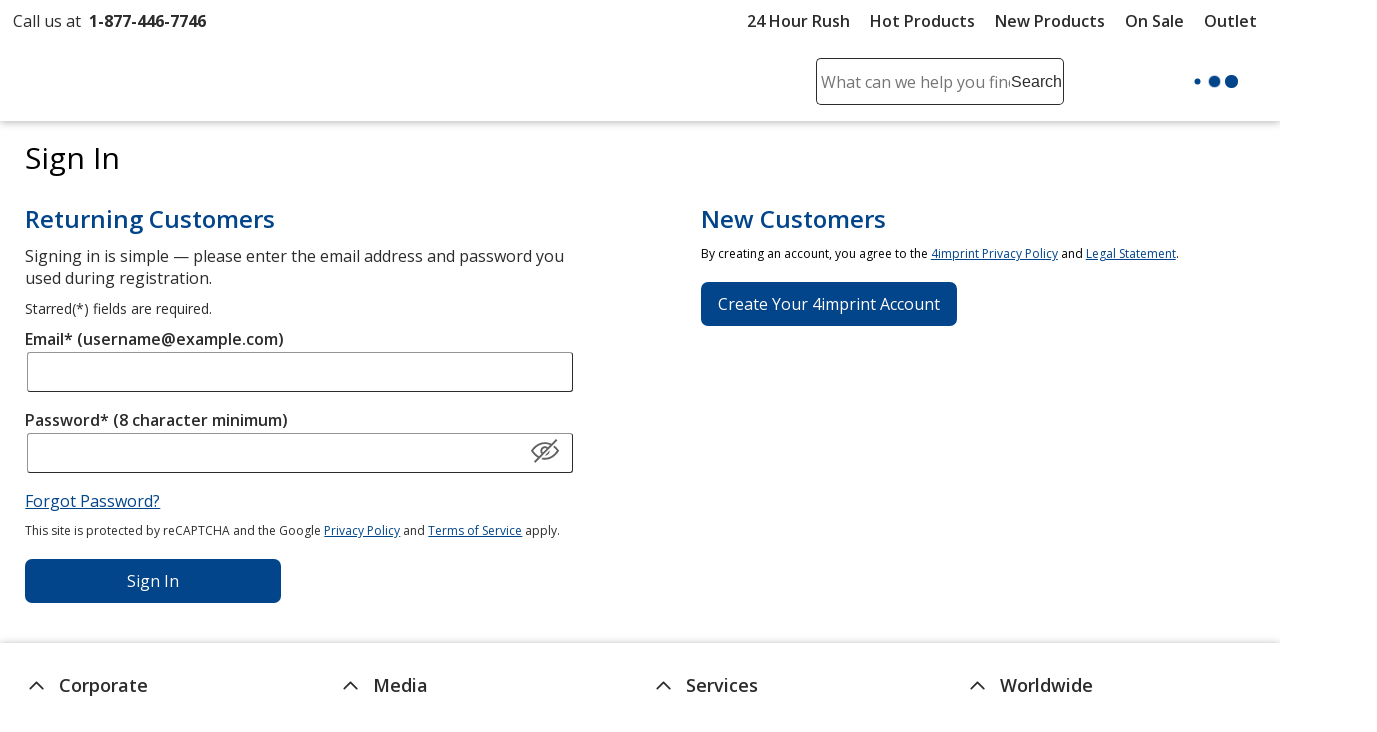

--- FILE ---
content_type: text/css
request_url: https://cdn.4imprint.com/qtz/content/coremain2023/2A5A0667-0725-4E2C-A29B-7E3AC8A2959A.css
body_size: 13516
content:
@charset "UTF-8";@font-face{font-family:fallback-normal;src:local(Trebuchet MS);ascent-override:100%;descent-override:25%;line-gap-override:10%;letter-spacing:.3px;font-display:swap}@font-face{font-family:fallback-semibold;src:local(Trebuchet MS);ascent-override:100%;descent-override:23%;line-gap-override:10%;letter-spacing:.24px;font-display:swap}@font-face{font-family:fallback-bold;src:local(Trebuchet MS);ascent-override:100%;descent-override:23%;line-gap-override:10%;letter-spacing:.5px;font-display:swap}a,abbr,acronym,address,applet,b,big,blockquote,body,caption,center,cite,code,dd,del,dfn,div,dl,dt,em,fieldset,font,form,h1,h2,h3,h4,h5,h6,html,i,iframe,img,ins,kbd,label,legend,object,p,pre,q,s,samp,small,span,strike,strong,sub,sup,table,tbody,td,tfoot,th,thead,tr,tt,u,var{margin:0;padding:0;border:0;outline:0;font-size:100%;vertical-align:baseline;font-family:Open Sans,fallback-normal,Arial,Sans-Serif;-webkit-text-size-adjust:none}body{background:#fff}input{font-family:Open Sans,fallback-normal,Arial,Sans-Serif}.scriptFont{font-family:Caveat,Open Sans,fallback-normal,Arial,Sans-Serif;font-weight:400}:focus,a:focus,div:focus{outline:0;-moz-box-shadow:0 0 .125rem .125rem #02458b;-webkit-box-shadow:0 0 .125rem .125rem #02458b;box-shadow:0 0 .125rem .125rem #02458b}.button:focus{background-color:#02458b}button,button:active{border:none;background-color:transparent}.lightFocus:focus{-moz-box-shadow:0 0 .125rem .125rem #fff;-webkit-box-shadow:0 0 .125rem .125rem #fff;box-shadow:0 0 .125rem .125rem #fff}@font-face{font-family:fallback-normal;src:local(Trebuchet MS);ascent-override:100%;descent-override:25%;line-gap-override:10%;letter-spacing:.3px;font-display:swap}@font-face{font-family:fallback-semibold;src:local(Trebuchet MS);ascent-override:100%;descent-override:23%;line-gap-override:10%;letter-spacing:.24px;font-display:swap}@font-face{font-family:fallback-bold;src:local(Trebuchet MS);ascent-override:100%;descent-override:23%;line-gap-override:10%;letter-spacing:.5px;font-display:swap}.clear{clear:both}.clearLeft{clear:left}.clearRight{clear:right}.floatLeft{float:left}.floatRight{float:right}.layoutCenter{margin:0 auto}.textCenter{text-align:center}.textRight{text-align:right}.textLeft{text-align:left}.hide{display:none}.show{display:block}.inline{display:inline}.inlineBlock{display:inline-block}.inlineFlex{display:inline-flex}.inlineMiddle{vertical-align:middle;display:inline-block}.inlineTop{display:inline-block;vertical-align:top}.invisible{visibility:hidden}.visible{visibility:visible}.strikeOut{text-decoration:line-through}.underline{text-decoration:underline}.uppercase{text-transform:uppercase}.textNormal{font-family:Open Sans,fallback-normal,Arial,Sans-Serif;font-weight:400}.textBold{font-family:Open Sans,fallback-bold,Arial,Sans-Serif;font-weight:700}.textSemiBold{font-family:Open Sans,fallback-semibold,Arial,Sans-Serif;font-weight:600}.overflowHidden{overflow:hidden}.dropdownShadow{-moz-box-shadow:rgba(17,17,26,.1) 0 0 1rem;-webkit-box-shadow:rgba(17,17,26,.1) 0 0 1rem;box-shadow:rgba(17,17,26,.1) 0 0 1rem;border:.063rem solid color-mix(in oklab,#2c2c2c 20%,#fff)}.rotate45{-webkit-transform:rotate(45deg);-ms-transform:rotate(45deg);transform:rotate(45deg)}.rotate90{-webkit-transform:rotate(90deg);-ms-transform:rotate(90deg);transform:rotate(90deg)}.rotate180{-webkit-transform:rotate(180deg);-ms-transform:rotate(180deg);transform:rotate(180deg)}.rotate270{-webkit-transform:rotate(270deg);-ms-transform:rotate(270deg);transform:rotate(270deg)}.italic{font-style:italic}.reset{margin:0;padding:0}.page-break{page-break-before:always}.pointer:hover{cursor:pointer}.fullWidth{width:100%}.fullHeight{height:100%}.autoWidth{width:auto}.autoHeight{height:auto}.responsiveImg{max-width:100%;height:auto}.posAbsolute{position:absolute}.posRelative{position:relative}.designTimeView{background:color-mix(in oklab,#2c2c2c 7%,#fff);text-align:center}ol.resetList,ul.resetList{list-style-type:none}.visually-hidden{position:absolute!important;clip:rect(1px 1px 1px 1px);clip:rect(1px,1px,1px,1px);padding:0!important;border:0!important;height:1px!important;width:1px!important;overflow:hidden}.clearfix:after{display:block;clear:both}a svg,button svg{pointer-events:none}.roundCorners,.roundCorners3{-webkit-border-radius:.188rem;-moz-border-radius:.188rem;-ms-border-radius:.188rem;border-radius:.188rem}.roundCorners5{-webkit-border-radius:.3125rem;-moz-border-radius:.3125rem;-ms-border-radius:.3125rem;border-radius:.3125rem}.roundCorners8{-webkit-border-radius:.5rem;-moz-border-radius:.5rem;-ms-border-radius:.5rem;border-radius:.5rem}.roundCorners10{-webkit-border-radius:.625rem;-moz-border-radius:.625rem;-ms-border-radius:.625rem;border-radius:.625rem}.roundCornersBtm10{-webkit-border-radius:0 0 .625rem .625rem;-moz-border-radius:0 0 .625rem .625rem;-ms-border-radius:0 0 .625rem .625rem;border-radius:0 0 .625rem .625rem}.roundCornersTop10{-webkit-border-radius:.625rem .625rem 0 0;-moz-border-radius:.625rem .625rem 0 0;-ms-border-radius:.625rem .625rem 0 0;border-radius:.625rem .625rem 0 0}.roundCornersLeft10{-webkit-border-radius:.625rem 0 0 .625rem;-moz-border-radius:.625rem 0 0 .625rem;-ms-border-radius:.625rem 0 0 .625rem;border-radius:.625rem 0 0 .625rem}.roundCornersRight10{-webkit-border-radius:0 .625rem .625rem 0;-moz-border-radius:0 .625rem .625rem 0;-ms-border-radius:0 .625rem .625rem 0;border-radius:0 .625rem .625rem 0}.roundCornersTopLeft10{-webkit-border-radius:.625rem 0 0 0;-moz-border-radius:.625rem 0 0 0;-ms-border-radius:.625rem 0 0 0;border-radius:.625rem 0 0 0}.roundCornersTopRight10{-webkit-border-radius:0 .625rem 0 0;-moz-border-radius:0 .625rem 0 0;-ms-border-radius:0 .625rem 0 0;border-radius:0 .625rem 0 0}.roundCornersBtmLeft10{-webkit-border-radius:0 0 0 .625rem;-moz-border-radius:0 0 0 .625rem;-ms-border-radius:0 0 0 .625rem;border-radius:0 0 0 .625rem}.roundCornersBtmRight10{-webkit-border-radius:0 0 .625rem 0;-moz-border-radius:0 0 .625rem 0;-ms-border-radius:0 0 .625rem 0;border-radius:0 0 .625rem 0}.roundCornersTopLeftBtmRight10{-webkit-border-radius:.625rem 0 .625rem 0;-moz-border-radius:.625rem 0 .625rem 0;-ms-border-radius:.625rem 0 .625rem 0;border-radius:.625rem 0 .625rem 0}.roundCornersTopRightBtmLeft10{-webkit-border-radius:0 .625rem 0 .625rem;-moz-border-radius:0 .625rem 0 .625rem;-ms-border-radius:0 .625rem 0 .625rem;border-radius:0 .625rem 0 .625rem}.makeCircle{-webkit-border-radius:50%;-moz-border-radius:50%;-ms-border-radius:50%;border-radius:50%}@font-face{font-family:fallback-normal;src:local(Trebuchet MS);ascent-override:100%;descent-override:25%;line-gap-override:10%;letter-spacing:.3px;font-display:swap}@font-face{font-family:fallback-semibold;src:local(Trebuchet MS);ascent-override:100%;descent-override:23%;line-gap-override:10%;letter-spacing:.24px;font-display:swap}@font-face{font-family:fallback-bold;src:local(Trebuchet MS);ascent-override:100%;descent-override:23%;line-gap-override:10%;letter-spacing:.5px;font-display:swap}.noLine:link{text-decoration:none}.noLine:visited{text-decoration:none}.noLine:active{text-decoration:none}.noLine:hover{text-decoration:none}a:link{text-decoration:underline;color:#02458b}a:visited{text-decoration:underline;color:#02458b}a:active{text-decoration:underline;color:#02458b}a:hover{text-decoration:underline;color:color-mix(in oklab,#c33 70%,#000)}a:focus{text-decoration:underline;color:color-mix(in oklab,#c33 70%,#000)}a img{border:0;outline:0;text-decoration:none}.darkestLink,a.darkestLink,button.darkestLink{color:#2c2c2c}.darkestLink:link,a.darkestLink:link,button.darkestLink:link{color:#2c2c2c}.darkestLink:visited,a.darkestLink:visited,button.darkestLink:visited{color:#2c2c2c}.darkestLink:active,a.darkestLink:active,button.darkestLink:active{color:#2c2c2c}.darkestLink:hover,a.darkestLink:hover,button.darkestLink:hover{color:#02458b}.whiteLink,a.whiteLink{color:#fff}.whiteLink:link,a.whiteLink:link{color:#fff}.whiteLink:visited,a.whiteLink:visited{color:#fff}.whiteLink:active,a.whiteLink:active{color:#fff}.whiteLink:hover,a.whiteLink:hover{color:#fff}.featuredLinks{line-height:1.5;font-size:1rem;overflow-x:auto;white-space:nowrap}.featuredLinks li{display:-webkit-box;display:-moz-box;display:-ms-flexbox;display:-webkit-flex;display:flex;-webkit-justify-content:center;-moz-justify-content:center;-ms-justify-content:center;justify-content:center;-ms-flex-pack:center;font-size:1rem;margin:.313rem .313rem .625rem .313rem;-webkit-border-radius:.3125rem;-moz-border-radius:.3125rem;-ms-border-radius:.3125rem;border-radius:.3125rem;box-shadow:0 0 .06875rem rgba(0,0,0,.028),0 0 .1875rem rgba(0,0,0,.04),0 0 .45rem rgba(0,0,0,.052),0 0 1.5rem rgba(0,0,0,.08);-webkit-box-shadow:0 0 .06875rem rgba(0,0,0,.028),0 0 .1875rem rgba(0,0,0,.04),0 0 .45rem rgba(0,0,0,.052),0 0 1.5rem rgba(0,0,0,.08);background-color:#fff}.featuredLinks li a{-webkit-align-self:center;-moz-align-self:center;-ms-align-self:center;align-self:center;margin:.313rem;padding:.313rem;text-decoration:none}.margin1{margin:.063rem}.margin5,a.margin5{margin:.313rem}.margin10,a.margin10{margin:.625rem}.margin15,a.margin15{margin:.938rem}.margin20,a.margin20{margin:1.25rem}.margin40,a.margin40{margin:2.5rem}.margin50,a.margin50{margin:3.125rem}.marginTop2,a.marginTop2{margin-top:.125rem}.marginTop5,a.marginTop5{margin-top:.313rem}.marginTop8,a.marginTop8{margin-top:.5rem}.marginTop10,a.marginTop10{margin-top:.625rem}.marginTop15,a.marginTop15{margin-top:.938rem}.marginTop20,a.marginTop20{margin-top:1.25rem}.marginTop40,a.marginTop40{margin-top:2.5rem}.marginTop50,a.marginTop50{margin-top:3.125rem}.marginTop100,a.marginTop100{margin-top:6.25rem}.marginTop120,a.marginTop120{margin-top:7.5rem}.marginBtm5,a.marginBtm5{margin-bottom:.313rem}.marginBtm10,a.marginBtm10{margin-bottom:.625rem}.marginBtm15,a.marginBtm15{margin-bottom:.938rem}.marginBtm20,a.marginBtm20{margin-bottom:1.25rem}.marginBtm40,a.marginBtm40{margin-bottom:2.5rem}.marginBtm50,a.marginBtm50{margin-bottom:3.125rem}.marginLeft5,a.marginLeft5{margin-left:.313rem}.marginLeft10,a.marginLeft10{margin-left:.625rem}.marginLeft15,a.marginLeft15{margin-left:.938rem}.marginLeft20,a.marginLeft20{margin-left:1.25rem}.marginLeft40,a.marginLeft40{margin-left:2.5rem}.marginLeft50,a.marginLeft50{margin-left:3.125rem}.marginRight5,a.marginRight5{margin-right:.313rem}.marginRight10,a.marginRight10{margin-right:.625rem}.marginRight15,a.marginRight15{margin-right:.938rem}.marginRight20,a.marginRight20{margin-right:1.25rem}.marginRight40,a.marginRight40{margin-right:2.5rem}.marginRight50,a.marginRight50{margin-right:3.125rem}.tinySpace{padding-top:.75rem}.smallSpace{padding-top:1.563rem}.normalSpace{padding-top:3.125rem}.largeSpace{padding-top:4.688rem}.xlargeSpace{padding-top:6.25rem}.padding5{padding:.313rem}.padding10{padding:.625rem}.padding15{padding:.938rem}.padding20{padding:1.25rem}.padding40{padding:2.5rem}.paddingTop2,.topPad2{padding-top:.125rem}.paddingTop5,.topPad5{padding-top:.313rem}.paddingTop10,.topPad10{padding-top:.625rem}.paddingTop15,.topPad15{padding-top:.938rem}.paddingTop20,.topPad20{padding-top:1.25rem}.paddingTop40{padding-top:2.5rem}.paddingBtm5{padding-bottom:.313rem}.paddingBtm10{padding-bottom:.625rem}.paddingBtm15{padding-bottom:.938rem}.paddingBtm20{padding-bottom:1.25rem}.paddingBtm40{padding-bottom:2.5rem}.paddingLeft5{padding-left:.313rem}.paddingLeft10{padding-left:.625rem}.paddingLeft15{padding-left:.938rem}.paddingLeft20{padding-left:1.25rem}.paddingLeft40{padding-left:2.5rem}.paddingRight5{padding-right:.313rem}.paddingRight10{padding-right:.625rem}.paddingRight15{padding-right:.938rem}.paddingRight20{padding-right:1.25rem}.paddingRight40{padding-right:2.5rem}@font-face{font-family:fallback-normal;src:local(Trebuchet MS);ascent-override:100%;descent-override:25%;line-gap-override:10%;letter-spacing:.3px;font-display:swap}@font-face{font-family:fallback-semibold;src:local(Trebuchet MS);ascent-override:100%;descent-override:23%;line-gap-override:10%;letter-spacing:.24px;font-display:swap}@font-face{font-family:fallback-bold;src:local(Trebuchet MS);ascent-override:100%;descent-override:23%;line-gap-override:10%;letter-spacing:.5px;font-display:swap}.text11{font-size:.688rem}.text12{font-size:.75rem}.text13{font-size:.813rem}.text14{font-size:.875rem}.text15{font-size:.938rem}.text16{font-size:1rem}.text18{font-size:1.125rem}.text20{font-size:1.25rem}.text25{font-size:1.563rem}.text30{font-size:1.875rem}.text35{font-size:2.188rem}.text40{font-size:2.5rem}.textRed{color:#c33}.textDkRed{color:color-mix(in oklab,#c33 70%,#000)}.textOrange{color:#e57700}.textYellow{color:#ffb310}.textGreen{color:#a8c64c}.textTeal{color:#207f7f}.textBlue{color:#02458b}.textPurple{color:#612a7d}.textWhite{color:#fff}.textLtGray{color:color-mix(in oklab,#2c2c2c 7%,#fff)}.textMdGray{color:color-mix(in oklab,#2c2c2c 20%,#fff)}.textDkGray,.textGray{color:#2c2c2c}.textDarkestGray{color:#2c2c2c}.textMdBlue{color:#02458b;color:color-mix(in oklab,#02458b 80%,#fff)}sup{vertical-align:top;font-size:60%;font-family:Open Sans,fallback-normal,Arial,Sans-Serif}sub{font-size:35%}.featHdrText{color:#2c2c2c;font-size:1.25rem;font-weight:400;padding:.625rem 0 .313rem .313rem;margin:.625rem 0}h1.mainHeading{padding:1rem 0 .875rem .5%}@media screen and (min-width:37.5rem){h1.mainHeading{padding:1rem 0 .875rem 1%}}@font-face{font-family:fallback-normal;src:local(Trebuchet MS);ascent-override:100%;descent-override:25%;line-gap-override:10%;letter-spacing:.3px;font-display:swap}@font-face{font-family:fallback-semibold;src:local(Trebuchet MS);ascent-override:100%;descent-override:23%;line-gap-override:10%;letter-spacing:.24px;font-display:swap}@font-face{font-family:fallback-bold;src:local(Trebuchet MS);ascent-override:100%;descent-override:23%;line-gap-override:10%;letter-spacing:.5px;font-display:swap}.bkgdRed{background-color:#c33}.bkgdLtRed{background-color:color-mix(in oklab,#c33 7%,#fff)}.bkgdDkRed{background-color:color-mix(in oklab,#c33 70%,#000)}.bkgdOrange{background-color:#e57700}.bkgdYellow{background-color:#ffb310}.bkgdGreen{background-color:#a8c64c}.bkgdTeal{background-color:#207f7f}.bkgdBlue{background-color:#02458b}.bkgdPurple{background-color:#612a7d}.bkgdWhite{background-color:#fff}.bkgdLtGray{background-color:color-mix(in oklab,#2c2c2c 7%,#fff)}.bkgdMdGray{background-color:color-mix(in oklab,#2c2c2c 20%,#fff)}.bkgdGray{background-color:#2c2c2c}.bkgdDkGray{background-color:#2c2c2c}.bkgdDarkestGray{background-color:#2c2c2c}.bkgdBlack{background-color:#000}.bkgdAlertYellow{background-color:color-mix(in oklab,#ffb310 7%,#fff)}.bkgdMdBlue{background-color:#eee;background-color:color-mix(in oklab,#02458b 80%,#fff)}.bkgdMidBlue{background-color:#eee;background-color:color-mix(in oklab,#02458b 30%,#fff)}.bkgdLtBlue{background-color:#eee;background-color:color-mix(in oklab,#02458b 7%,#fff)}.bkgdDkRed7{background-color:color-mix(in oklab,#c33 7%,#fff)}.bkgdRed70{background-color:color-mix(in oklab,#c33 70%,#000)}.bkgdMdRed,.bkgdRed20{background-color:color-mix(in oklab,#c33 20%,#fff)}.bkgdDkRed7,.bkgdLtRed,.bkgdRed7{background-color:color-mix(in oklab,#c33 7%,#fff)}.bkgdLtYellow,.bkgdYellow7{background-color:color-mix(in oklab,#ffb310 7%,#fff)}.bkgdGreen7,.bkgdLtGreen{background-color:color-mix(in oklab,#a8c64c 7%,#fff)}.bkgdLtTeal,.bkgdTeal7{background-color:color-mix(in oklab,#207f7f 7%,#fff)}.bkgdBlue70{background-color:color-mix(in oklab,#02458b 70%,#000)}.bkgdBlue20{background-color:color-mix(in oklab,#02458b 20%,#fff)}.bkgdBlue7{background-color:color-mix(in oklab,#02458b 7%,#fff)}.bkgdLtPurple,.bkgdPurple7{background-color:color-mix(in oklab,#612a7d 7%,#fff)}@font-face{font-family:fallback-normal;src:local(Trebuchet MS);ascent-override:100%;descent-override:25%;line-gap-override:10%;letter-spacing:.3px;font-display:swap}@font-face{font-family:fallback-semibold;src:local(Trebuchet MS);ascent-override:100%;descent-override:23%;line-gap-override:10%;letter-spacing:.24px;font-display:swap}@font-face{font-family:fallback-bold;src:local(Trebuchet MS);ascent-override:100%;descent-override:23%;line-gap-override:10%;letter-spacing:.5px;font-display:swap}.borderBottomRed{border-bottom:.188rem solid #c33}.borderBottomDkRed{border-bottom:.188rem solid color-mix(in oklab,#c33 70%,#000)}.borderBottomTeal{border-bottom:.188rem solid #207f7f}.borderBottomBlue{border-bottom:.188rem solid #02458b}.borderBottomPurple{border-bottom:.188rem solid #612a7d}.borderBottomMdGray{border-bottom:.188rem solid color-mix(in oklab,#2c2c2c 20%,#fff)}.borderBottomLtGray{border-bottom:.188rem solid color-mix(in oklab,#2c2c2c 7%,#fff)}.borderBottomDkGray{border-bottom:.188rem solid #2c2c2c}.borderBottomGray{border-bottom:.188rem solid #2c2c2c}.borderTopMdGrayThin{border-top:.063rem solid color-mix(in oklab,#2c2c2c 20%,#fff)}.borderTopMdGray{border-top:.188rem solid color-mix(in oklab,#2c2c2c 20%,#fff)}.borderTopBlue{border-top:.188rem solid #02458b}.borderMdGray{border:.063rem solid color-mix(in oklab,#2c2c2c 20%,#fff)}.borderDkGray{border:.063rem solid #2c2c2c}.borderGray{border:.063rem solid #2c2c2c}.borderDkRed{border:.063rem solid color-mix(in oklab,#c33 70%,#000)}@font-face{font-family:fallback-normal;src:local(Trebuchet MS);ascent-override:100%;descent-override:25%;line-gap-override:10%;letter-spacing:.3px;font-display:swap}@font-face{font-family:fallback-semibold;src:local(Trebuchet MS);ascent-override:100%;descent-override:23%;line-gap-override:10%;letter-spacing:.24px;font-display:swap}@font-face{font-family:fallback-bold;src:local(Trebuchet MS);ascent-override:100%;descent-override:23%;line-gap-override:10%;letter-spacing:.5px;font-display:swap}.statusMsg{max-width:34.375rem;width:97%}.input-validation-error{color:color-mix(in oklab,#c33 70%,#000);background-color:color-mix(in oklab,#c33 20%,#fff);border:.063rem solid color-mix(in oklab,#c33 70%,#000)}.input-validation-error:focus{border:.063rem solid #c33}h3.validationHeading{color:color-mix(in oklab,#c33 70%,#000)}.validation-summary-errors{margin:.625rem 0;color:color-mix(in oklab,#c33 70%,#000);border:.063rem solid color-mix(in oklab,#c33 70%,#000);background-color:#fff;width:80%;max-width:31.25rem}@font-face{font-family:fallback-normal;src:local(Trebuchet MS);ascent-override:100%;descent-override:25%;line-gap-override:10%;letter-spacing:.3px;font-display:swap}@font-face{font-family:fallback-semibold;src:local(Trebuchet MS);ascent-override:100%;descent-override:23%;line-gap-override:10%;letter-spacing:.24px;font-display:swap}@font-face{font-family:fallback-bold;src:local(Trebuchet MS);ascent-override:100%;descent-override:23%;line-gap-override:10%;letter-spacing:.5px;font-display:swap}.displayFlex{display:-webkit-box;display:-moz-box;display:-ms-flexbox;display:-webkit-flex;display:flex;-webkit-align-items:flex-start;-moz-align-items:flex-start;-ms-align-items:flex-start;-ms-flex-align:flex-start;align-items:flex-start;-webkit-flex-wrap:wrap;-moz-flex-wrap:wrap;-ms-flex-wrap:wrap;flex-wrap:wrap}.flexNoWrap{-webkit-flex-wrap:nowrap;-moz-flex-wrap:nowrap;-ms-flex-wrap:nowrap;flex-wrap:nowrap}.flexNoWrapMedium{-webkit-flex-wrap:wrap;-moz-flex-wrap:wrap;-ms-flex-wrap:wrap;flex-wrap:wrap}.flexNoWrapLarge{-webkit-flex-wrap:wrap;-moz-flex-wrap:wrap;-ms-flex-wrap:wrap;flex-wrap:wrap}.flexNoWrapExtraLarge{-webkit-flex-wrap:wrap;-moz-flex-wrap:wrap;-ms-flex-wrap:wrap;flex-wrap:wrap}.flexSameHeight{-webkit-align-items:stretch;-moz-align-items:stretch;-ms-align-items:stretch;-ms-flex-align:stretch;align-items:stretch}.flexSpaceBetween{-webkit-justify-content:space-between;-moz-justify-content:space-between;-ms-justify-content:space-between;justify-content:space-between;-ms-flex-pack:space-between}.flexSpaceAround{-webkit-justify-content:space-around;-moz-justify-content:space-around;-ms-justify-content:space-around;justify-content:space-around;-ms-flex-pack:space-around}.flexJustifyEnd{-webkit-justify-content:flex-end;-moz-justify-content:flex-end;-ms-justify-content:flex-end;justify-content:flex-end;-ms-flex-pack:flex-end}.flexColumn{-webkit-flex-direction:column;-moz-flex-direction:column;-ms-flex-direction:column;flex-direction:column}.flexRow{-webkit-flex-direction:row;-moz-flex-direction:row;-ms-flex-direction:row;flex-direction:row}.flexRowReverse{-webkit-flex-direction:row-reverse;-moz-flex-direction:row-reverse;-ms-flex-direction:row-reverse;flex-direction:row-reverse}.flexAlignItemsFlexStart{-webkit-align-items:flex-start;-moz-align-items:flex-start;-ms-align-items:flex-start;-ms-flex-align:flex-start;align-items:flex-start}.flexAlignItemsCenter{-webkit-align-items:center;-moz-align-items:center;-ms-align-items:center;-ms-flex-align:center;align-items:center}.flexAlignItemsFlexEnd{-webkit-align-items:flex-end;-moz-align-items:flex-end;-ms-align-items:flex-end;-ms-flex-align:flex-end;align-items:flex-end}.flexAlignSelfCenter{-webkit-align-self:center;-moz-align-self:center;-ms-align-self:center;align-self:center}.flexAlignSelfEnd{-webkit-align-self:end;-moz-align-self:end;-ms-align-self:end;align-self:end}.flexAlignSelfFlexEnd{-webkit-align-self:flex-end;-moz-align-self:flex-end;-ms-align-self:flex-end;align-self:flex-end}.flexJustifyCenter{-webkit-justify-content:center;-moz-justify-content:center;-ms-justify-content:center;justify-content:center;-ms-flex-pack:center}.c-xs-half{padding:0 .5%;width:49%}.c-xs-full{width:99%;padding:0 .5%;max-width:93.75rem}.c-third,.c-xs-third-1{padding:0 .5%;width:32.32%}.c-xs-third-2{padding:0 .5%;width:65.6%}.c-xs-quarter-1{padding:0 .5%;width:24%}.c-xs-quarter-2{padding:0 .5%;width:49%}.c-xs-quarter-3{padding:0 .5%;width:74%}.c-xs-quarter-4{width:99%;padding:0 .5%;max-width:93.75rem}.hideOnSmall,ul.hideOnSmall{display:none}.hideOnMedium,ul.hideOnMedium{display:none}.hideOnMedLarge,.hideOnMedLargeInline,ul.hideOnMedLarge{display:none}.hideOnLarge,ul.hideOnLarge{display:none}.hideOnExtraLarge,ul.hideOnExtraLarge{display:block}.showOnMedium{display:none}.showOnMedLarge{display:none}.showOnExtraLarge{display:none}.showOnLarge{display:none}.showOnSmall{display:block}.show-lg,.show-lg-flex,.show-lg-inline,.show-md,.show-md-flex,.show-md-inline,.show-sm,.show-sm-flex,.show-sm-inline{display:none}.hide-lg,.hide-md,.hide-sm{display:block}.hide-lg-inline,.hide-md-inline,.hide-sm-inline{display:inline}.hide-lg-flex,.hide-md-flex,.hide-sm-flex{display:-webkit-box;display:-moz-box;display:-ms-flexbox;display:-webkit-flex;display:flex}@media screen and (min-width:37.5rem){.c-sm-full{width:99%;padding:0 .5%;max-width:93.75rem}.c-sm-third-1{padding:0 .5%;width:32.32%}.c-sm-third-2{padding:0 .5%;width:65.6%}.c-sm-third-3{width:99%;padding:0 .5%;max-width:93.75rem}.c-sm-quarter-1{padding:0 .5%;width:24%}.c-sm-quarter-2{padding:0 .5%;width:49%}.c-sm-quarter-3{padding:0 .5%;width:74%}.c-sm-quarter-4{width:99%;padding:0 .5%;max-width:93.75rem}.c-quarter{padding:0 .5%;width:24%}.flexNoWrapMedium{-webkit-flex-wrap:nowrap;-moz-flex-wrap:nowrap;-ms-flex-wrap:nowrap;flex-wrap:nowrap}.flexRightOnMedium{display:-webkit-box;display:-moz-box;display:-ms-flexbox;display:-webkit-flex;display:flex;-webkit-justify-content:flex-end;-moz-justify-content:flex-end;-ms-justify-content:flex-end;justify-content:flex-end;-ms-flex-pack:flex-end}.showOnSmall{display:none}.showOnMedium{display:block}.showOnMedLarge{display:block}.hideOnSmall,ul.hideOnSmall{display:block}.hideOnMedium,ul.hideOnMedium{display:none}.hideOnMedLarge,.hideOnMedLargeInline,ul.hideOnMedLarge{display:none}.hideOnLarge,ul.hideOnLarge{display:none}.hideOnExtraLarge,ul.hideOnExtraLarge{display:block}.show-sm{display:block}.show-sm-inline{display:inline}.show-sm-flex{display:-webkit-box;display:-moz-box;display:-ms-flexbox;display:-webkit-flex;display:flex}.hide-sm,.hide-sm-flex,.hide-sm-inline{display:none}}@media screen and (min-width:50rem){.c-md-13{padding:0 1%;width:98%;max-width:93.75rem}.c-md-12{padding:0 1%;width:90.31%}.c-md-11{padding:0 1%;width:82.62%}.c-md-10{padding:0 1%;width:74.93%}.c-md-9{padding:0 1%;width:67.24%}.c-md-8{padding:0 1%;width:59.53%}.c-md-7{padding:0 1%;width:51.85%}.c-md-6{padding:0 1%;width:44.14%}.c-md-5{padding:0 1%;width:36.46%}.c-md-4{padding:0 1%;width:28.76%}.c-md-3{padding:0 1%;width:21.07%}.c-md-2{padding:0 1%;width:13.38%}.c-md-1{padding:0 1%;width:5.6923%}.c-md-quarter,.c-md-quarter-1{padding:0 1%;width:23%}.c-md-quarter-2{padding:0 1%;width:48%}.c-md-quarter-3{padding:0 1%;width:73%}.c-md-quarter-4{width:98%;padding:0 1%;max-width:93.75rem}.c-md-third-1{padding:0 1%;width:31.33%}.c-md-third-2{padding:0 1%;width:64.67%}.flexRightOnLarge{display:-webkit-box;display:-moz-box;display:-ms-flexbox;display:-webkit-flex;display:flex;-webkit-justify-content:flex-end;-moz-justify-content:flex-end;-ms-justify-content:flex-end;justify-content:flex-end;-ms-flex-pack:flex-end}.flexNoWrapLarge{-webkit-flex-wrap:nowrap;-moz-flex-wrap:nowrap;-ms-flex-wrap:nowrap;flex-wrap:nowrap}.hideOnSmall,ul.hideOnSmall{display:block}.hideOnMedium,ul.hideOnMedium{display:block}.hideOnMedLarge,.hideOnMedLargeInline,ul.hideOnMedLarge{display:none}.hideOnLarge,ul.hideOnLarge{display:none}.hideOnExtraLarge,ul.hideOnExtraLarge{display:block}.showOnLarge{display:block}.show-md{display:block}.show-md-inline{display:inline}.show-md-flex{display:-webkit-box;display:-moz-box;display:-ms-flexbox;display:-webkit-flex;display:flex}.hide-md,.hide-md-flex,.hide-md-inline{display:none}}@media screen and (min-width:62.5rem){.flexNoWrapExtraLarge{-webkit-flex-wrap:nowrap;-moz-flex-wrap:nowrap;-ms-flex-wrap:nowrap;flex-wrap:nowrap}.hideOnSmall,ul.hideOnSmall{display:block}.hideOnMedium,ul.hideOnMedium{display:block}.hideOnMedLarge,ul.hideOnMedLarge{display:block}.hideOnMedLargeInline{display:inline}.hideOnLarge,ul.hideOnLarge{display:block}.hideOnExtraLarge,ul.hideOnExtraLarge{display:none}.showOnExtraLarge,ul.showOnExtraLarge{display:block}.show-lg{display:block}.show-lg-inline{display:inline}.show-lg-flex{display:-webkit-box;display:-moz-box;display:-ms-flexbox;display:-webkit-flex;display:flex}.hide-lg,.hide-lg-flex,.hide-lg-inline{display:none}}@font-face{font-family:fallback-normal;src:local(Trebuchet MS);ascent-override:100%;descent-override:25%;line-gap-override:10%;letter-spacing:.3px;font-display:swap}@font-face{font-family:fallback-semibold;src:local(Trebuchet MS);ascent-override:100%;descent-override:23%;line-gap-override:10%;letter-spacing:.24px;font-display:swap}@font-face{font-family:fallback-bold;src:local(Trebuchet MS);ascent-override:100%;descent-override:23%;line-gap-override:10%;letter-spacing:.5px;font-display:swap}.button-lg,.button-md,.button-sm{display:-webkit-box;display:-moz-box;display:-ms-flexbox;display:-webkit-flex;display:flex;-webkit-align-items:center;-moz-align-items:center;-ms-align-items:center;-ms-flex-align:center;align-items:center;-webkit-justify-content:center;-moz-justify-content:center;-ms-justify-content:center;justify-content:center;-ms-flex-pack:center;min-height:2.75rem;line-height:1.5;padding:0;border:none;text-decoration:none;text-shadow:0 .063rem .063rem rgba(0,0,0,.1);text-align:center;font-family:Open Sans,fallback-normal,Arial,Sans-Serif;cursor:pointer;-webkit-appearance:none;-webkit-border-radius:.438rem;-moz-border-radius:.438rem;-ms-border-radius:.438rem;border-radius:.438rem;transition:all .3s cubic-bezier(.165,.84,.44,1)}.button-lg:active,.button-lg:hover,.button-md:active,.button-md:hover,.button-sm:active,.button-sm:hover{background-image:linear-gradient(transparent,rgba(0,0,0,.1) 40%,rgba(0,0,0,.2))}.button-lg:focus,.button-md:focus,.button-sm:focus{background-image:linear-gradient(transparent,rgba(0,0,0,.1) 40%,rgba(0,0,0,.2));color:#fff;box-shadow:0 0 0 .125rem #fff,0 0 .188rem .313rem #02458b;-webkit-box-shadow:0 0 0 .125rem #fff,0 0 .188rem .313rem #02458b}@-webkit-keyframes top-cricle{from{-webkit-transform:rotate(-25deg);-ms-transform:rotate(-25deg);transform:rotate(-25deg)}to{-webkit-transform:rotate(335deg);-ms-transform:rotate(335deg);transform:rotate(335deg)}}@-moz-keyframes top-cricle{from{-webkit-transform:rotate(-25deg);-ms-transform:rotate(-25deg);transform:rotate(-25deg)}to{-webkit-transform:rotate(335deg);-ms-transform:rotate(335deg);transform:rotate(335deg)}}@-o-keyframes top-cricle{from{-webkit-transform:rotate(-25deg);-ms-transform:rotate(-25deg);transform:rotate(-25deg)}to{-webkit-transform:rotate(335deg);-ms-transform:rotate(335deg);transform:rotate(335deg)}}@keyframes top-cricle{from{-webkit-transform:rotate(-25deg);-ms-transform:rotate(-25deg);transform:rotate(-25deg)}to{-webkit-transform:rotate(335deg);-ms-transform:rotate(335deg);transform:rotate(335deg)}}@-webkit-keyframes bottom-cricle{from{-webkit-transform:rotate(-15deg);-ms-transform:rotate(-15deg);transform:rotate(-15deg)}to{-webkit-transform:rotate(345deg);-ms-transform:rotate(345deg);transform:rotate(345deg)}}@-moz-keyframes bottom-cricle{from{-webkit-transform:rotate(-15deg);-ms-transform:rotate(-15deg);transform:rotate(-15deg)}to{-webkit-transform:rotate(345deg);-ms-transform:rotate(345deg);transform:rotate(345deg)}}@-o-keyframes bottom-cricle{from{-webkit-transform:rotate(-15deg);-ms-transform:rotate(-15deg);transform:rotate(-15deg)}to{-webkit-transform:rotate(345deg);-ms-transform:rotate(345deg);transform:rotate(345deg)}}@keyframes bottom-cricle{from{-webkit-transform:rotate(-15deg);-ms-transform:rotate(-15deg);transform:rotate(-15deg)}to{-webkit-transform:rotate(345deg);-ms-transform:rotate(345deg);transform:rotate(345deg)}}a.bkgdBlue .busyBtn>span,a.bkgdGreen .busyBtn>span,a.bkgdRed .busyBtn>span,a.bkgdWhite .busyBtn>span,button.bkgdBlue .busyBtn>span,button.bkgdGreen .busyBtn>span,button.bkgdMdGray .busyBtn>span,button.bkgdRed .busyBtn>span,button.bkgdWhite .busyBtn>span,input.bkgdBlue .busyBtn>span,input.bkgdGreen .busyBtn>span,input.bkgdRed .busyBtn>span,input.bkgdWhite .busyBtn>span{display:inline-block;position:absolute;top:0;left:0;border-radius:6.25rem;padding:.4rem;border:.2rem solid transparent;-webkit-animation:top-cricle 1s ease-in-out infinite;-moz-animation:top-cricle 1s ease-in-out infinite;-o-animation:top-cricle 1s ease-in-out infinite;animation:top-cricle 1s ease-in-out infinite}a.bkgdBlue .busyBtn>span:nth-child(1),a.bkgdGreen .busyBtn>span:nth-child(1),a.bkgdRed .busyBtn>span:nth-child(1),a.bkgdWhite .busyBtn>span:nth-child(1),button.bkgdBlue .busyBtn>span:nth-child(1),button.bkgdGreen .busyBtn>span:nth-child(1),button.bkgdMdGray .busyBtn>span:nth-child(1),button.bkgdRed .busyBtn>span:nth-child(1),button.bkgdWhite .busyBtn>span:nth-child(1),input.bkgdBlue .busyBtn>span:nth-child(1),input.bkgdGreen .busyBtn>span:nth-child(1),input.bkgdRed .busyBtn>span:nth-child(1),input.bkgdWhite .busyBtn>span:nth-child(1){animation-delay:-.15s}a.bkgdBlue .busyBtn,a.bkgdGreen .busyBtn,a.bkgdRed .busyBtn,a.bkgdWhite .busyBtn,button.bkgdBlue .busyBtn,button.bkgdGreen .busyBtn,button.bkgdMdGray .busyBtn,button.bkgdRed .busyBtn,button.bkgdWhite .busyBtn,input.bkgdBlue .busyBtn,input.bkgdGreen .busyBtn,input.bkgdRed .busyBtn,input.bkgdWhite .busyBtn{position:relative;height:1.2rem;width:1.2rem;margin-right:.4rem}.button-sm{min-width:4.375rem;max-width:8rem}.button-md{min-width:8.438rem;max-width:11rem}.button-lg{min-width:12.5rem;width:100%;max-width:16rem}a.button-lg:active,a.button-lg:focus,a.button-lg:hover,a.button-lg:link,a.button-lg:visited,a.button-md:active,a.button-md:focus,a.button-md:hover,a.button-md:link,a.button-md:visited,a.button-sm:active,a.button-sm:focus,a.button-sm:hover,a.button-sm:link,a.button-sm:visited,button.button-lg:active,button.button-lg:focus,button.button-lg:hover,button.button-lg:link,button.button-lg:visited,button.button-md:active,button.button-md:focus,button.button-md:hover,button.button-md:link,button.button-md:visited,button.button-sm:active,button.button-sm:focus,button.button-sm:hover,button.button-sm:link,button.button-sm:visited{text-decoration:none;-webkit-appearance:none}a.bkgdWhite,button.bkgdWhite,input.bkgdWhite{border:.063rem solid #2c2c2c;color:#02458b;-webkit-box-sizing:border-box;-moz-box-sizing:border-box;box-sizing:border-box;background-color:#fff}a.bkgdWhite:visited,button.bkgdWhite:visited,input.bkgdWhite:visited{background-color:#fff;color:#02458b}a.bkgdWhite:hover,button.bkgdWhite:hover,input.bkgdWhite:hover{background-color:#02458b;color:#fff}a.bkgdWhite:focus,button.bkgdWhite:focus,input.bkgdWhite:focus{background-color:#02458b;color:#fff}a.bkgdWhite:active,button.bkgdWhite:active,input.bkgdWhite:active{background-color:#02458b;color:#fff}button.bkgdWhite:focus{box-shadow:0 0 0 .125rem #fff,0 0 .188rem .313rem #02458b;-webkit-box-shadow:0 0 0 .125rem #fff,0 0 .188rem .313rem #02458b}a.bkgdBlue,button.bkgdBlue,input.bkgdBlue{color:#fff}a.bkgdBlue:link,button.bkgdBlue:link,input.bkgdBlue:link{color:#fff}a.bkgdBlue:visited,button.bkgdBlue:visited,input.bkgdBlue:visited{color:#fff}a.bkgdBlue:hover,button.bkgdBlue:hover,input.bkgdBlue:hover{color:#fff}a.bkgdBlue:focus,button.bkgdBlue:focus,input.bkgdBlue:focus{background-color:#02458b}a.bkgdBlue:active,button.bkgdBlue:active,input.bkgdBlue:active{background-color:#02458b}a.bkgdRed,button.bkgdRed,input.bkgdRed{color:#fff}a.bkgdRed:link,button.bkgdRed:link,input.bkgdRed:link{color:#fff}a.bkgdRed:visited,button.bkgdRed:visited,input.bkgdRed:visited{color:#fff}a.bkgdRed:hover,button.bkgdRed:hover,input.bkgdRed:hover{color:#fff}a.bkgdRed:focus,button.bkgdRed:focus,input.bkgdRed:focus{background-color:#c33}a.bkgdRed:active,button.bkgdRed:active,input.bkgdRed:active{background-color:#c33}a.bkgdGreen,button.bkgdGreen,input.bkgdGreen{color:#2c2c2c}a.bkgdGreen:link,button.bkgdGreen:link,input.bkgdGreen:link{color:#2c2c2c}a.bkgdGreen:visited,button.bkgdGreen:visited,input.bkgdGreen:visited{color:#2c2c2c}a.bkgdGreen:hover,button.bkgdGreen:hover,input.bkgdGreen:hover{color:#2c2c2c}a.bkgdGreen:focus,button.bkgdGreen:focus,input.bkgdGreen:focus{background-color:#a8c64c;color:#2c2c2c}a.bkgdGreen:active,button.bkgdGreen:active,input.bkgdGreen:active{background-color:#a8c64c}.btnToHyp,button.btnToHyp{border:0;color:#02458b;background:0 0;line-height:normal;cursor:pointer;-moz-user-select:text;font-family:Open Sans,fallback-normal,Arial,Sans-Serif}.btnToHyp:visited,button.btnToHyp:visited{color:#02458b}.btnToHyp:hover,button.btnToHyp:hover{color:color-mix(in oklab,#c33 70%,#000)}.btnToHyp:focus,button.btnToHyp:focus{color:color-mix(in oklab,#c33 70%,#000)}.btnToHyp:active,button.btnToHyp:active{color:#02458b}.btnToHyp.darkestLink,button.btnToHyp.darkestLink{color:#2c2c2c}.btnToHyp.darkestLink:visited,button.btnToHyp.darkestLink:visited{color:#2c2c2c}.btnToHyp.darkestLink:hover,button.btnToHyp.darkestLink:hover{color:#02458b}.btnToHyp.darkestLink:focus,button.btnToHyp.darkestLink:focus{color:#02458b}.btnToHyp.darkestLink:active,button.btnToHyp.darkestLink:active{color:#2c2c2c}.btnToHyp.whiteLink,button.btnToHyp.whiteLink{color:#fff}.btnToHyp.whiteLink:visited,button.btnToHyp.whiteLink:visited{color:#fff}.btnToHyp.whiteLink:hover,button.btnToHyp.whiteLink:hover{color:#fff}.btnToHyp.whiteLink:focus,button.btnToHyp.whiteLink:focus{color:#fff}.btnToHyp.whiteLink:active,button.btnToHyp.whiteLink:active{color:#fff}.disabledBtn,a.disabledBtn,button.disabledBtn,input.disabledBtn{background-color:color-mix(in oklab,#2c2c2c 20%,#fff);color:#2c2c2c;cursor:default;border:.063rem solid #2c2c2c}.disabledBtn:focus,.disabledBtn:hover,a.disabledBtn:focus,a.disabledBtn:hover,button.disabledBtn:focus,button.disabledBtn:hover,input.disabledBtn:focus,input.disabledBtn:hover{background-color:color-mix(in oklab,#2c2c2c 20%,#fff);color:#2c2c2c;background-image:none}a span,a svg,button span,button svg{pointer-events:none}button.closeIcon{cursor:pointer;padding:0;margin:.313rem}button.closeIcon svg{background-color:#2c2c2c;color:#fff}button.closeIcon:link svg{background:#2c2c2c}button.closeIcon:visited svg{background-color:#2c2c2c}button.closeIcon:active svg{background-color:#2c2c2c}button.closeIcon:hover svg{background-color:#02458b}a.bkgdBlue .busyBtn>span,a.bkgdRed .busyBtn>span,a.bkgdWhite .busyBtn>span,button.bkgdBlue .busyBtn>span,button.bkgdRed .busyBtn>span,button.bkgdWhite .busyBtn>span,input.bkgdBlue .busyBtn>span,input.bkgdRed .busyBtn>span,input.bkgdWhite .busyBtn>span{border-top:.2rem solid #fff}a.bkgdGreen .busyBtn>span,button.bkgdGreen .busyBtn>span,button.bkgdMdGray .busyBtn>span,input.bkgdGreen .busyBtn>span{border-top:.2rem solid #2c2c2c}button.show-lg-flex,button.show-md-flex,button.show-sm-flex{display:none}button.hide-lg-flex,button.hide-md-flex,button.hide-sm-flex{display:-webkit-box;display:-moz-box;display:-ms-flexbox;display:-webkit-flex;display:flex}@media screen and (min-width:37.5rem){button.show-sm-flex{display:-webkit-box;display:-moz-box;display:-ms-flexbox;display:-webkit-flex;display:flex}button.hide-sm-flex{display:none}}@media screen and (min-width:50rem){button.show-md-flex{display:-webkit-box;display:-moz-box;display:-ms-flexbox;display:-webkit-flex;display:flex}button.hide-md-flex{display:none}}@media screen and (min-width:62.5rem){button.show-lg-flex{display:-webkit-box;display:-moz-box;display:-ms-flexbox;display:-webkit-flex;display:flex}button.hide-lg-flex{display:none}}@font-face{font-family:fallback-normal;src:local(Trebuchet MS);ascent-override:100%;descent-override:25%;line-gap-override:10%;letter-spacing:.3px;font-display:swap}@font-face{font-family:fallback-semibold;src:local(Trebuchet MS);ascent-override:100%;descent-override:23%;line-gap-override:10%;letter-spacing:.24px;font-display:swap}@font-face{font-family:fallback-bold;src:local(Trebuchet MS);ascent-override:100%;descent-override:23%;line-gap-override:10%;letter-spacing:.5px;font-display:swap}.iconLink{padding:.3125rem;margin:.125rem;-webkit-border-radius:.188rem;-moz-border-radius:.188rem;-ms-border-radius:.188rem;border-radius:.188rem}.betterChoicesButton.iconLink,.faveLink.iconLink,.videoLink.iconLink{border:.0625rem solid transparent}.betterChoicesButton.iconLink:hover,.faveLink.iconLink:hover,.videoLink.iconLink:hover{background-color:color-mix(in oklab,#2c2c2c 7%,#fff);border:.0625rem solid color-mix(in oklab,#2c2c2c 20%,#fff)}@font-face{font-family:fallback-normal;src:local(Trebuchet MS);ascent-override:100%;descent-override:25%;line-gap-override:10%;letter-spacing:.3px;font-display:swap}@font-face{font-family:fallback-semibold;src:local(Trebuchet MS);ascent-override:100%;descent-override:23%;line-gap-override:10%;letter-spacing:.24px;font-display:swap}@font-face{font-family:fallback-bold;src:local(Trebuchet MS);ascent-override:100%;descent-override:23%;line-gap-override:10%;letter-spacing:.5px;font-display:swap}.ratingStars2020{padding:.1875rem 0}.ratingStars2020 .starForeground{overflow:hidden;position:absolute;top:0;left:0}.ratingStars2020 .starBackground,.ratingStars2020 .starForeground{font-size:0;white-space:nowrap}.ministarsDropDown{z-index:1000;position:absolute;left:50%;-webkit-transform:translate(-50%);-ms-transform:translate(-50%);transform:translate(-50%);width:auto}@font-face{font-family:fallback-normal;src:local(Trebuchet MS);ascent-override:100%;descent-override:25%;line-gap-override:10%;letter-spacing:.3px;font-display:swap}@font-face{font-family:fallback-semibold;src:local(Trebuchet MS);ascent-override:100%;descent-override:23%;line-gap-override:10%;letter-spacing:.24px;font-display:swap}@font-face{font-family:fallback-bold;src:local(Trebuchet MS);ascent-override:100%;descent-override:23%;line-gap-override:10%;letter-spacing:.5px;font-display:swap}.spinnerOverlay{position:absolute;top:0;left:0;width:100%;height:100%;z-index:1500;background-color:rgba(255,255,255,.8)}.spinnerCtrPg{z-index:2500;top:50%;left:50%;-webkit-transform:translate(-50%,-50%);-ms-transform:translate(-50%,-50%);transform:translate(-50%,-50%);position:absolute;min-width:3.75rem}.spinner{margin:0 auto;width:auto;text-align:center}.spinner>div{width:.8125rem;height:.8125rem;background-color:#02458b;border-radius:100%;display:inline-block;-webkit-animation:sk-bouncedelay 1.4s infinite ease-in-out both;-moz-animation:sk-bouncedelay 1.4s infinite ease-in-out both;-o-animation:sk-bouncedelay 1.4s infinite ease-in-out both;animation:sk-bouncedelay 1.4s infinite ease-in-out both}.spinner .bounce1{-webkit-animation-delay:-.32s;animation-delay:-.32s}.spinner .bounce2{-webkit-animation-delay:-.16s;animation-delay:-.16s}@-webkit-keyframes sk-bouncedelay{0%,100%,80%{-webkit-transform:scale(0);-ms-transform:scale(0);transform:scale(0)}40%{-webkit-transform:scale(1);-ms-transform:scale(1);transform:scale(1)}}@-moz-keyframes sk-bouncedelay{0%,100%,80%{-webkit-transform:scale(0);-ms-transform:scale(0);transform:scale(0)}40%{-webkit-transform:scale(1);-ms-transform:scale(1);transform:scale(1)}}@-o-keyframes sk-bouncedelay{0%,100%,80%{-webkit-transform:scale(0);-ms-transform:scale(0);transform:scale(0)}40%{-webkit-transform:scale(1);-ms-transform:scale(1);transform:scale(1)}}@keyframes sk-bouncedelay{0%,100%,80%{-webkit-transform:scale(0);-ms-transform:scale(0);transform:scale(0)}40%{-webkit-transform:scale(1);-ms-transform:scale(1);transform:scale(1)}}@font-face{font-family:fallback-normal;src:local(Trebuchet MS);ascent-override:100%;descent-override:25%;line-gap-override:10%;letter-spacing:.3px;font-display:swap}@font-face{font-family:fallback-semibold;src:local(Trebuchet MS);ascent-override:100%;descent-override:23%;line-gap-override:10%;letter-spacing:.24px;font-display:swap}@font-face{font-family:fallback-bold;src:local(Trebuchet MS);ascent-override:100%;descent-override:23%;line-gap-override:10%;letter-spacing:.5px;font-display:swap}.suspendedItem{display:-webkit-inline-box;display:-ms-inline-flexbox;display:inline-flex;-webkit-box-align:center;-ms-flex-align:center;align-items:center;-webkit-box-pack:center;-ms-flex-pack:center;justify-content:center}.suspendedItem img{opacity:.1}.suspendedItem .itemOverlay{z-index:400;position:absolute;width:100%;max-width:6.25rem;font-size:.8125rem}@media only screen and (min-width:50rem){.suspendedItem .itemOverlay{font-size:1.125rem}}@font-face{font-family:fallback-normal;src:local(Trebuchet MS);ascent-override:100%;descent-override:25%;line-gap-override:10%;letter-spacing:.3px;font-display:swap}@font-face{font-family:fallback-semibold;src:local(Trebuchet MS);ascent-override:100%;descent-override:23%;line-gap-override:10%;letter-spacing:.24px;font-display:swap}@font-face{font-family:fallback-bold;src:local(Trebuchet MS);ascent-override:100%;descent-override:23%;line-gap-override:10%;letter-spacing:.5px;font-display:swap}.cookieNotification{position:fixed;bottom:0;left:0;right:0;min-height:3.438rem;opacity:.95;z-index:1000;font-size:1rem}.cookieNotification a:focus{-moz-box-shadow:0 0 .313rem #fff;-webkit-box-shadow:0 0 .313rem #fff;box-shadow:0 0 .313rem #fff;border-color:#fff}@media only screen and (min-width:37.5rem){.cookieNotification{font-size:.8125rem}.cookieNotification a.closeCookie:hover{opacity:.8}}.grecaptcha-badge{visibility:hidden!important}@font-face{font-family:fallback-normal;src:local(Trebuchet MS);ascent-override:100%;descent-override:25%;line-gap-override:10%;letter-spacing:.3px;font-display:swap}@font-face{font-family:fallback-semibold;src:local(Trebuchet MS);ascent-override:100%;descent-override:23%;line-gap-override:10%;letter-spacing:.24px;font-display:swap}@font-face{font-family:fallback-bold;src:local(Trebuchet MS);ascent-override:100%;descent-override:23%;line-gap-override:10%;letter-spacing:.5px;font-display:swap}.blueBadge,.dkRedBadge,.grayBadge,.greenBadge,.purpleBadge,.redBadge,.tealBadge,.yellowBadge{padding:.313rem .625rem;display:inline-block;-webkit-border-radius:6.25rem;-moz-border-radius:6.25rem;-ms-border-radius:6.25rem;border-radius:6.25rem}.purpleBadge{background-color:color-mix(in oklab,#612a7d 7%,#fff);border:.063rem solid #612a7d;color:#612a7d}.blueBadge{background-color:color-mix(in oklab,#02458b 7%,#fff);border:.063rem solid #02458b;color:#02458b}.tealBadge{background-color:color-mix(in oklab,#207f7f 7%,#fff);border:.063rem solid #207f7f;color:#2c2c2c}.greenBadge{background-color:color-mix(in oklab,#a8c64c 7%,#fff);border:.063rem solid #a8c64c;color:#2c2c2c}.yellowBadge{background-color:color-mix(in oklab,#ffb310 7%,#fff);border:.063rem solid #ffb310;color:#2c2c2c}.redBadge{background-color:color-mix(in oklab,#c33 7%,#fff);border:.063rem solid #c33;color:#c33}.dkRedBadge{background-color:color-mix(in oklab,#c33 7%,#fff);border:.063rem solid color-mix(in oklab,#c33 70%,#000);color:color-mix(in oklab,#c33 70%,#000)}.grayBadge{background-color:color-mix(in oklab,#2c2c2c 7%,#fff);border:.063rem solid #2c2c2c;color:#2c2c2c}@font-face{font-family:fallback-normal;src:local(Trebuchet MS);ascent-override:100%;descent-override:25%;line-gap-override:10%;letter-spacing:.3px;font-display:swap}@font-face{font-family:fallback-semibold;src:local(Trebuchet MS);ascent-override:100%;descent-override:23%;line-gap-override:10%;letter-spacing:.24px;font-display:swap}@font-face{font-family:fallback-bold;src:local(Trebuchet MS);ascent-override:100%;descent-override:23%;line-gap-override:10%;letter-spacing:.5px;font-display:swap}body,form{height:100%;width:100%;font-size:1rem}.layoutCenter1500{margin:0 auto;width:98%;max-width:93.75rem}.basicLayout{min-height:25rem}@font-face{font-family:fallback-normal;src:local(Trebuchet MS);ascent-override:100%;descent-override:25%;line-gap-override:10%;letter-spacing:.3px;font-display:swap}@font-face{font-family:fallback-semibold;src:local(Trebuchet MS);ascent-override:100%;descent-override:23%;line-gap-override:10%;letter-spacing:.24px;font-display:swap}@font-face{font-family:fallback-bold;src:local(Trebuchet MS);ascent-override:100%;descent-override:23%;line-gap-override:10%;letter-spacing:.5px;font-display:swap}@font-face{font-family:fallback-normal;src:local(Trebuchet MS);ascent-override:100%;descent-override:25%;line-gap-override:10%;letter-spacing:.3px;font-display:swap}@font-face{font-family:fallback-semibold;src:local(Trebuchet MS);ascent-override:100%;descent-override:23%;line-gap-override:10%;letter-spacing:.24px;font-display:swap}@font-face{font-family:fallback-bold;src:local(Trebuchet MS);ascent-override:100%;descent-override:23%;line-gap-override:10%;letter-spacing:.5px;font-display:swap}.accordionHeader{text-align:left;transition:all .4s cubic-bezier(.165,.84,.44,1)}.accordionHeader[aria-expanded=false] svg.arrowIcon{-webkit-transform:rotate(180deg);-ms-transform:rotate(180deg);transform:rotate(180deg)}.accordionHeader svg.arrowIcon{transition:all .3s ease-in-out}.accordionHeader span{width:80%}.accordionHeader,.accordionHeader:active,.accordionHeader:visited{color:#2c2c2c}.accordionHeader.textBlue,.accordionHeader.textBlue:active,.accordionHeader.textBlue:visited,.accordionHeader:focus,.accordionHeader:hover{color:#02458b}.accordionPanel{display:none;transition:all .4s cubic-bezier(.165,.84,.44,1);overflow:hidden;height:0}.accordionPanel.open{display:block;height:auto}footer.mainSiteFooter{-moz-box-shadow:0 .05rem .5rem rgba(0,0,0,.3);-webkit-box-shadow:0 .05rem .5rem rgba(0,0,0,.3);box-shadow:0 .05rem .5rem rgba(0,0,0,.3)}footer.mainSiteFooter li a{padding:.8125rem .3125rem .8125rem .3125rem;display:inline-block}.containSizeFooter{content-visibility:auto;contain-intrinsic-size:51.563rem}@media (min-width:37.5rem){.containSizeFooter{contain-intrinsic-size:68.438rem}}@media (min-width:50rem){.containSizeFooter{contain-intrinsic-size:57.188rem}}p.smallOnLgScreen{font-size:1rem}@media screen and (min-width:50rem){p.smallOnLgScreen{font-size:.8rem}footer.mainSiteFooter li a{padding:.3125rem;margin:2px 0}}@font-face{font-family:fallback-normal;src:local(Trebuchet MS);ascent-override:100%;descent-override:25%;line-gap-override:10%;letter-spacing:.3px;font-display:swap}@font-face{font-family:fallback-semibold;src:local(Trebuchet MS);ascent-override:100%;descent-override:23%;line-gap-override:10%;letter-spacing:.24px;font-display:swap}@font-face{font-family:fallback-bold;src:local(Trebuchet MS);ascent-override:100%;descent-override:23%;line-gap-override:10%;letter-spacing:.5px;font-display:swap}a.skip{border-left:.063rem solid #2c2c2c;border-right:.063rem solid #2c2c2c;border-bottom:.063rem solid #2c2c2c;padding:.625rem 1.25rem;position:fixed;left:.625rem;top:-3rem;transition:top 1s ease-out 0s,background 1s linear 0s;z-index:2001;-webkit-border-radius:0 0 .313rem .313rem;-moz-border-radius:0 0 .313rem .313rem;-ms-border-radius:0 0 .313rem .313rem;border-radius:0 0 .313rem .313rem;font-size:1rem;color:#2c2c2c;font-weight:400;background:color-mix(in oklab,#2c2c2c 7%,#fff)}a.skip:active,a.skip:focus,a.skip:hover{outline:0 none;top:0;transition:top .1s ease-in 0s,background .5s linear 0s}@media only screen and (min-width:37.5rem){a.skip{left:13.5rem}}@font-face{font-family:fallback-normal;src:local(Trebuchet MS);ascent-override:100%;descent-override:25%;line-gap-override:10%;letter-spacing:.3px;font-display:swap}@font-face{font-family:fallback-semibold;src:local(Trebuchet MS);ascent-override:100%;descent-override:23%;line-gap-override:10%;letter-spacing:.24px;font-display:swap}@font-face{font-family:fallback-bold;src:local(Trebuchet MS);ascent-override:100%;descent-override:23%;line-gap-override:10%;letter-spacing:.5px;font-display:swap}@font-face{font-family:fallback-normal;src:local(Trebuchet MS);ascent-override:100%;descent-override:25%;line-gap-override:10%;letter-spacing:.3px;font-display:swap}@font-face{font-family:fallback-semibold;src:local(Trebuchet MS);ascent-override:100%;descent-override:23%;line-gap-override:10%;letter-spacing:.24px;font-display:swap}@font-face{font-family:fallback-bold;src:local(Trebuchet MS);ascent-override:100%;descent-override:23%;line-gap-override:10%;letter-spacing:.5px;font-display:swap}.headerLogo{width:6rem;height:2.625rem}.headerLogo .localeName{position:absolute;bottom:0;left:2.5rem;font-size:.8125rem;color:#2c2c2c}.headerLogo img{max-width:100%;height:auto}.headerLogo svg{width:4.875rem;height:auto}@media screen and (min-width:50rem){.headerLogo{height:3rem}.headerLogo .localeName{left:2.7rem;font-size:.8rem}.headerLogo svg{width:5.6rem}}@media screen and (min-width:62.5rem){.headerLogo{width:7.5rem;height:3.6875rem;margin-right:.9375rem}.headerLogo .localeName{left:3.7rem;font-size:.875rem}.headerLogo svg{width:7.5rem}}:root{--animate-duration:1s;--animate-delay:1s;--animate-repeat:1}.animate{-webkit-animation-duration:1s;animation-duration:1s;-webkit-animation-duration:var(--animate-duration);animation-duration:var(--animate-duration);-webkit-animation-fill-mode:both;animation-fill-mode:both}.animate.animateInfinite{-webkit-animation-iteration-count:infinite;animation-iteration-count:infinite}.animate.animateRepeat1{-webkit-animation-iteration-count:1;animation-iteration-count:1;-webkit-animation-iteration-count:var(--animate-repeat);animation-iteration-count:var(--animate-repeat)}.animate.animateRepeat2{-webkit-animation-iteration-count:2;animation-iteration-count:2;-webkit-animation-iteration-count:calc(var(--animate-repeat) * 2);animation-iteration-count:calc(var(--animate-repeat) * 2)}.animate.animateRepeat3{-webkit-animation-iteration-count:3;animation-iteration-count:3;-webkit-animation-iteration-count:calc(var(--animate-repeat) * 3);animation-iteration-count:calc(var(--animate-repeat) * 3)}.animate.animateDelay1s{-webkit-animation-delay:1s;animation-delay:1s;-webkit-animation-delay:var(--animate-delay);animation-delay:var(--animate-delay)}.animate.animateDelay2s{-webkit-animation-delay:2s;animation-delay:2s;-webkit-animation-delay:calc(var(--animate-delay) * 2);animation-delay:calc(var(--animate-delay) * 2)}.animate.animateDelay3s{-webkit-animation-delay:3s;animation-delay:3s;-webkit-animation-delay:calc(var(--animate-delay) * 3);animation-delay:calc(var(--animate-delay) * 3)}.animate.animateDelay4s{-webkit-animation-delay:4s;animation-delay:4s;-webkit-animation-delay:calc(var(--animate-delay) * 4);animation-delay:calc(var(--animate-delay) * 4)}.animate.animateDelay5s{-webkit-animation-delay:5s;animation-delay:5s;-webkit-animation-delay:calc(var(--animate-delay) * 5);animation-delay:calc(var(--animate-delay) * 5)}.animate.animateFastest{-webkit-animation-duration:.3333333333s;animation-duration:.3333333333s;-webkit-animation-duration:calc(var(--animate-duration)/ 3);animation-duration:calc(var(--animate-duration)/ 3)}.animate.animateFaster{-webkit-animation-duration:.5s;animation-duration:.5s;-webkit-animation-duration:calc(var(--animate-duration)/ 2);animation-duration:calc(var(--animate-duration)/ 2)}.animate.animateFast{-webkit-animation-duration:.8s;animation-duration:.8s;-webkit-animation-duration:calc(var(--animate-duration) * .8);animation-duration:calc(var(--animate-duration) * .8)}.animate.animateSlow{-webkit-animation-duration:2s;animation-duration:2s;-webkit-animation-duration:calc(var(--animate-duration) * 2);animation-duration:calc(var(--animate-duration) * 2)}.animate.animateSlower{-webkit-animation-duration:3s;animation-duration:3s;-webkit-animation-duration:calc(var(--animate-duration) * 3);animation-duration:calc(var(--animate-duration) * 3)}@media print,(prefers-reduced-motion:reduce){.animate{-webkit-animation-duration:1ms!important;animation-duration:1ms!important;-webkit-transition-duration:1ms!important;transition-duration:1ms!important;-webkit-animation-iteration-count:1!important;animation-iteration-count:1!important}.animate[class*=Out]{opacity:0}}@-webkit-keyframes fadeIn{from{opacity:0}to{opacity:1}}@-moz-keyframes fadeIn{from{opacity:0}to{opacity:1}}@-o-keyframes fadeIn{from{opacity:0}to{opacity:1}}@keyframes fadeIn{from{opacity:0}to{opacity:1}}.animateFadeIn{-webkit-animation-name:fadeIn;animation-name:fadeIn}.mainHeader{-moz-box-shadow:0 .05rem .5rem rgba(0,0,0,.3);-webkit-box-shadow:0 .05rem .5rem rgba(0,0,0,.3);box-shadow:0 .05rem .5rem rgba(0,0,0,.3);min-height:4.5625rem}.headerLogoBtn{flex:0 0 28%}.headerMenuBtn,.headerUserLinks{flex:0 0 36%}.headerMenuBtn .spinner>div{width:.5rem;height:.5rem}.searchDropDown{-moz-box-shadow:0 .3rem .5rem rgba(0,0,0,.3);-webkit-box-shadow:0 .3rem .5rem rgba(0,0,0,.3);box-shadow:0 .3rem .5rem rgba(0,0,0,.3);border-radius:0 0 .25rem .25rem}.fortuneLicenseTxt{font-size:.625rem}.hdrAccountMenu{min-width:10.75rem;right:0;z-index:1100}.hdrCartMenu{position:absolute;right:0;width:19.5rem;z-index:1100}input.searchTextbox{flex:0 0 70%;height:2.8125rem;margin:0;padding:0 0 0 2%;-webkit-border-radius:.3125rem 0 0 .3125rem;-moz-border-radius:.3125rem 0 0 .3125rem;-ms-border-radius:.3125rem 0 0 .3125rem;border-radius:.3125rem 0 0 .3125rem;-webkit-appearance:none;appearance:none;border-top:.063rem solid #2c2c2c!important;border-bottom:.063rem solid #2c2c2c!important;border-left:.063rem solid #2c2c2c!important;border-right:none!important;-webkit-box-sizing:content-box;-moz-box-sizing:content-box;box-sizing:content-box}.headerSearchBtn{flex:1 0 auto;padding:0 .5%;margin:0;border-top:.063rem solid #2c2c2c;border-right:.063rem solid #2c2c2c;border-bottom:.063rem solid #2c2c2c;border-left:none!important;-webkit-border-radius:0 .3125rem .3125rem 0;-moz-border-radius:0 .3125rem .3125rem 0;-ms-border-radius:0 .3125rem .3125rem 0;border-radius:0 .3125rem .3125rem 0;-webkit-appearance:none;appearance:none;-webkit-box-sizing:content-box;-moz-box-sizing:content-box;box-sizing:content-box}.headerSearchBtn:hover{background-color:#2c2c2c;color:#fff;-webkit-appearance:none;appearance:none}.headerSearchBar{position:absolute;left:0;right:0;top:4rem;z-index:1000}.searchDropDown{overflow-y:auto;overflow-x:hidden;max-height:80vh}.autoCompWrapper{z-index:1600;width:100%;left:0}.autoCompWrapper .searchResultNo{white-space:nowrap}.autoCompWrapper .acSuggestion,.autoCompWrapper .rsTerm{border-bottom:.125rem solid color-mix(in oklab,#2c2c2c 7%,#fff)}.autoCompWrapper .acSuggestion:last-child,.autoCompWrapper .rsTerm:last-child{border:none}.autoCompWrapper .popularSearchTerms ul a,.autoCompWrapper .popularSearchTerms ul button,.autoCompWrapper .recentSearchTerms ul a,.autoCompWrapper .recentSearchTerms ul button{white-space:nowrap}.autoCompWrapper .searchSuggestProds .searchProduct{min-width:11rem}.autoCompWrapper .popularSearchTerms ul,.autoCompWrapper .recentSearchTerms ul,.autoCompWrapper .searchSuggestProds{overflow-x:auto}.headerUserLinksPlaceholder{min-height:3.3125rem}.headerUserLinksPlaceholder.main-nav-scrolled{position:fixed;top:0;left:0;right:0;-moz-box-shadow:0 .05rem .5rem rgba(0,0,0,.3);-webkit-box-shadow:0 .05rem .5rem rgba(0,0,0,.3);box-shadow:0 .05rem .5rem rgba(0,0,0,.3);z-index:2000}@media screen and (min-width:37.5rem){.headerLogoBtn{flex-basis:content}.headerMenuBtn{flex:1 1 content}.headerSearchBar{flex:5 1 38%}.headerUserLinks{flex-basis:18%}.headerSearchBar{position:relative;left:auto;top:auto;right:auto;border:none}.autoCompWrapper{position:absolute;width:82%}.searchDropDown{border:.063rem solid #2c2c2c}.mobileSearchWrap{padding:0}.mainHeader{min-height:4.5625rem}}@media screen and (min-width:50rem){.headerUserLinks{flex-basis:38%}.headerUserLinks>div{-webkit-justify-content:space-around;-moz-justify-content:space-around;-ms-justify-content:space-around;justify-content:space-around;-ms-flex-pack:space-around}.accountUserName{white-space:nowrap;max-width:7.7rem;overflow:hidden;text-overflow:ellipsis;display:block}.hdrAccountMenu{right:auto;left:0}input.searchTextbox{flex:0 0 80%}.autoCompWrapper .searchSuggestProds .searchProduct{min-width:12.5rem}.mainHeader{min-height:7.1875rem}}@media screen and (min-width:62.5rem){.headerUserLinks{flex-basis:31%}.cd-dropdown-trigger svg{width:3.4375rem;height:3.4375rem}.mainHeader{min-height:7.5625rem}}@media screen and (min-width:1200px){.headerUserLinks{flex-basis:26%}}@font-face{font-family:fallback-normal;src:local(Trebuchet MS);ascent-override:100%;descent-override:25%;line-gap-override:10%;letter-spacing:.3px;font-display:swap}@font-face{font-family:fallback-semibold;src:local(Trebuchet MS);ascent-override:100%;descent-override:23%;line-gap-override:10%;letter-spacing:.24px;font-display:swap}@font-face{font-family:fallback-bold;src:local(Trebuchet MS);ascent-override:100%;descent-override:23%;line-gap-override:10%;letter-spacing:.5px;font-display:swap}:root{--animate-duration:1s;--animate-delay:1s;--animate-repeat:1}.animate{-webkit-animation-duration:1s;animation-duration:1s;-webkit-animation-duration:var(--animate-duration);animation-duration:var(--animate-duration);-webkit-animation-fill-mode:both;animation-fill-mode:both}.animate.animateInfinite{-webkit-animation-iteration-count:infinite;animation-iteration-count:infinite}.animate.animateRepeat1{-webkit-animation-iteration-count:1;animation-iteration-count:1;-webkit-animation-iteration-count:var(--animate-repeat);animation-iteration-count:var(--animate-repeat)}.animate.animateRepeat2{-webkit-animation-iteration-count:2;animation-iteration-count:2;-webkit-animation-iteration-count:calc(var(--animate-repeat) * 2);animation-iteration-count:calc(var(--animate-repeat) * 2)}.animate.animateRepeat3{-webkit-animation-iteration-count:3;animation-iteration-count:3;-webkit-animation-iteration-count:calc(var(--animate-repeat) * 3);animation-iteration-count:calc(var(--animate-repeat) * 3)}.animate.animateDelay1s{-webkit-animation-delay:1s;animation-delay:1s;-webkit-animation-delay:var(--animate-delay);animation-delay:var(--animate-delay)}.animate.animateDelay2s{-webkit-animation-delay:2s;animation-delay:2s;-webkit-animation-delay:calc(var(--animate-delay) * 2);animation-delay:calc(var(--animate-delay) * 2)}.animate.animateDelay3s{-webkit-animation-delay:3s;animation-delay:3s;-webkit-animation-delay:calc(var(--animate-delay) * 3);animation-delay:calc(var(--animate-delay) * 3)}.animate.animateDelay4s{-webkit-animation-delay:4s;animation-delay:4s;-webkit-animation-delay:calc(var(--animate-delay) * 4);animation-delay:calc(var(--animate-delay) * 4)}.animate.animateDelay5s{-webkit-animation-delay:5s;animation-delay:5s;-webkit-animation-delay:calc(var(--animate-delay) * 5);animation-delay:calc(var(--animate-delay) * 5)}.animate.animateFastest{-webkit-animation-duration:.3333333333s;animation-duration:.3333333333s;-webkit-animation-duration:calc(var(--animate-duration)/ 3);animation-duration:calc(var(--animate-duration)/ 3)}.animate.animateFaster{-webkit-animation-duration:.5s;animation-duration:.5s;-webkit-animation-duration:calc(var(--animate-duration)/ 2);animation-duration:calc(var(--animate-duration)/ 2)}.animate.animateFast{-webkit-animation-duration:.8s;animation-duration:.8s;-webkit-animation-duration:calc(var(--animate-duration) * .8);animation-duration:calc(var(--animate-duration) * .8)}.animate.animateSlow{-webkit-animation-duration:2s;animation-duration:2s;-webkit-animation-duration:calc(var(--animate-duration) * 2);animation-duration:calc(var(--animate-duration) * 2)}.animate.animateSlower{-webkit-animation-duration:3s;animation-duration:3s;-webkit-animation-duration:calc(var(--animate-duration) * 3);animation-duration:calc(var(--animate-duration) * 3)}@media print,(prefers-reduced-motion:reduce){.animate{-webkit-animation-duration:1ms!important;animation-duration:1ms!important;-webkit-transition-duration:1ms!important;transition-duration:1ms!important;-webkit-animation-iteration-count:1!important;animation-iteration-count:1!important}.animate[class*=Out]{opacity:0}}@-webkit-keyframes fadeIn{from{opacity:0}to{opacity:1}}@-moz-keyframes fadeIn{from{opacity:0}to{opacity:1}}@-o-keyframes fadeIn{from{opacity:0}to{opacity:1}}@keyframes fadeIn{from{opacity:0}to{opacity:1}}.animateFadeIn{-webkit-animation-name:fadeIn;animation-name:fadeIn}@-webkit-keyframes fadeOut{from{opacity:1}to{opacity:0}}@-moz-keyframes fadeOut{from{opacity:1}to{opacity:0}}@-o-keyframes fadeOut{from{opacity:1}to{opacity:0}}@keyframes fadeOut{from{opacity:1}to{opacity:0}}.animateFadeOut{-webkit-animation-name:fadeOut;animation-name:fadeOut}.needHelpMenu{display:block}.borderTopWhite{border-top:.188rem solid #fff}.cd-dropdown-wrapper .cd-dropdown-trigger .spinner{position:absolute;top:2.8125rem}.cd-dropdown-wrapper .dropDownHeader{z-index:1}button span,button svg{pointer-events:none}.cd-close{border:.063rem solid transparent}.cd-close:focus{color:#fff;-moz-box-shadow:0 0 .3125rem #fff;-webkit-box-shadow:0 0 .3125rem #fff;box-shadow:0 0 .3125rem #fff;border:.063rem solid #fff}@-webkit-keyframes slideMainMenu{0%{-webkit-transform:translateX(-31.25rem);-ms-transform:translateX(-31.25rem);transform:translateX(-31.25rem)}100%{-webkit-transform:translateX(0);-ms-transform:translateX(0);transform:translateX(0)}}@-moz-keyframes slideMainMenu{0%{-webkit-transform:translateX(-31.25rem);-ms-transform:translateX(-31.25rem);transform:translateX(-31.25rem)}100%{-webkit-transform:translateX(0);-ms-transform:translateX(0);transform:translateX(0)}}@-o-keyframes slideMainMenu{0%{-webkit-transform:translateX(-31.25rem);-ms-transform:translateX(-31.25rem);transform:translateX(-31.25rem)}100%{-webkit-transform:translateX(0);-ms-transform:translateX(0);transform:translateX(0)}}@keyframes slideMainMenu{0%{-webkit-transform:translateX(-31.25rem);-ms-transform:translateX(-31.25rem);transform:translateX(-31.25rem)}100%{-webkit-transform:translateX(0);-ms-transform:translateX(0);transform:translateX(0)}}.cd-dropdown{position:fixed;z-index:1500;top:0;left:0;width:100%;height:100%;background-color:#fff;font-size:1rem;visibility:hidden;-webkit-transform:translateX(-31.25rem);-ms-transform:translateX(-31.25rem);transform:translateX(-31.25rem);-webkit-backface-visibility:hidden;backface-visibility:hidden;-webkit-transition:-webkit-transform .5s 0s,visibility 0s .1s;-moz-transition:-moz-transform .5s 0s,visibility 0s .1s;transition:transform .5s 0s,visibility 0s .1s}.cd-dropdown.dropdown-is-active{visibility:visible;-webkit-transform:translateX(0);-ms-transform:translateX(0);transform:translateX(0);-moz-box-shadow:.25rem 0 .625rem 0 rgba(0,0,0,.4);-webkit-box-shadow:.25rem 0 .625rem 0 rgba(0,0,0,.4);box-shadow:.25rem 0 .625rem 0 rgba(0,0,0,.4);-webkit-animation:slideMainMenu .5s;-moz-animation:slideMainMenu .5s;-o-animation:slideMainMenu .5s;animation:slideMainMenu .5s}.cd-dropdown-content{position:absolute;top:3.3rem;left:0;height:calc(100% - 3.125rem);width:100%;overflow-x:hidden;overflow-y:auto}.cd-dropdown-content a,.cd-dropdown-content button,.cd-dropdown-content ul a,.cd-dropdown-content ul button{text-align:left;border-top:.063rem solid color-mix(in oklab,#2c2c2c 20%,#fff);padding:.9375rem 1.25rem;margin:0 .1875rem;font-size:1rem;-webkit-backface-visibility:hidden;backface-visibility:hidden}.cd-dropdown-content a.indent,.cd-dropdown-content button.indent,.cd-dropdown-content ul a.indent,.cd-dropdown-content ul button.indent{padding-left:2.5rem}.cd-dropdown-content .go-back{background-color:color-mix(in oklab,#2c2c2c 7%,#fff)}.cd-dropdown-content .go-back button{width:98%;color:#2c2c2c}.cd-dropdown-content .go-back button:active,.cd-dropdown-content .go-back button:visited{color:#2c2c2c}.cd-dropdown-content .go-back button:focus,.cd-dropdown-content .go-back button:hover{color:#02458b}.cd-dropdown-content button{cursor:pointer}.cd-dropdown-content li>ul>li>ul,.cd-dropdown-content>li>ul{position:absolute;top:0;left:0;width:100%;height:100%;overflow-x:hidden;overflow-y:auto}.cd-dropdown-content li>ul>li>ul{z-index:10000}@-webkit-keyframes slideLeft{0%{-webkit-transform:translateX(100%);-ms-transform:translateX(100%);transform:translateX(100%)}100%{-webkit-transform:translateX(-100%);-ms-transform:translateX(-100%);transform:translateX(-100%)}}@-moz-keyframes slideLeft{0%{-webkit-transform:translateX(100%);-ms-transform:translateX(100%);transform:translateX(100%)}100%{-webkit-transform:translateX(-100%);-ms-transform:translateX(-100%);transform:translateX(-100%)}}@-o-keyframes slideLeft{0%{-webkit-transform:translateX(100%);-ms-transform:translateX(100%);transform:translateX(100%)}100%{-webkit-transform:translateX(-100%);-ms-transform:translateX(-100%);transform:translateX(-100%)}}@keyframes slideLeft{0%{-webkit-transform:translateX(100%);-ms-transform:translateX(100%);transform:translateX(100%)}100%{-webkit-transform:translateX(-100%);-ms-transform:translateX(-100%);transform:translateX(-100%)}}.cd-dropdown-content,.cd-dropdown-content a,.cd-dropdown-content button,.cd-dropdown-content li>ul>li>ul,.cd-dropdown-content ul a,.cd-dropdown-content ul button,.cd-dropdown-content>li>ul{-webkit-transition:-webkit-transform .3s;-moz-transition:-moz-transform .3s;transition:transform .3s}.cd-dropdown-content ul.is-hidden,.cd-dropdown-content.is-hidden{-webkit-transform:translateX(100%);-ms-transform:translateX(100%);transform:translateX(100%)}.cd-dropdown-content ul.is-hidden>li>a,.cd-dropdown-content ul.is-hidden>li>button,.cd-dropdown-content ul.move-out>li>a,.cd-dropdown-content ul.move-out>li>button,.cd-dropdown-content.is-hidden>li>a,.cd-dropdown-content.is-hidden>li>button,.cd-dropdown-content.move-out>li>a,.cd-dropdown-content.move-out>li>button{opacity:0}.cd-dropdown-content ul.move-out>li>a,.cd-dropdown-content ul.move-out>li>button,.cd-dropdown-content.move-out>li>a,.cd-dropdown-content.move-out>li>button{-webkit-transform:translateX(-100%);-ms-transform:translateX(-100%);transform:translateX(-100%);-webkit-animation:slideLeft .3s;-moz-animation:slideLeft .3s;-o-animation:slideLeft .3s;animation:slideLeft .3s}.cd-dropdown-content>.has-children>.cd-secondary-dropdown.is-active>li>ul,.cd-dropdown-content>.has-children>ul{visibility:hidden}.cd-dropdown-content>.has-children>.cd-secondary-dropdown.is-active>li>ul.is-active,.cd-dropdown-content>.has-children>ul.is-active{visibility:visible}@media only screen and (min-width:37.5rem){.cd-dropdown-wrapper .cd-dropdown-trigger .spinner{position:static;top:auto;padding-left:.625rem}}@media only screen and (min-width:50rem){.needHelpMenu{display:none}.cd-dropdown{width:30%}.menuCover{position:fixed;top:0;left:0;bottom:0;right:0;z-index:1005;background:rgba(0,0,0,.5);opacity:0;transition:opacity .5s;-webkit-transition:opacity .5s}.menuCover.fadeIn{opacity:1}.menuCover.fadeOut{opacity:0}}@font-face{font-family:fallback-normal;src:local(Trebuchet MS);ascent-override:100%;descent-override:25%;line-gap-override:10%;letter-spacing:.3px;font-display:swap}@font-face{font-family:fallback-semibold;src:local(Trebuchet MS);ascent-override:100%;descent-override:23%;line-gap-override:10%;letter-spacing:.24px;font-display:swap}@font-face{font-family:fallback-bold;src:local(Trebuchet MS);ascent-override:100%;descent-override:23%;line-gap-override:10%;letter-spacing:.5px;font-display:swap}.address-suggestions-container{top:4rem;left:0;-moz-box-shadow:0 0 .313rem rgba(0,0,0,.3);-webkit-box-shadow:0 0 .313rem rgba(0,0,0,.3);box-shadow:0 0 .313rem rgba(0,0,0,.3)}.address-suggestions-container .address-suggestions-list{max-height:13.125rem;overflow-y:auto}.address-suggestions-container .address-suggestions-list .address-suggestion-item{border-bottom:.063rem solid color-mix(in oklab,#2c2c2c 20%,#fff)}abbr{font-variant:none;text-decoration:none}.ErrorMsgPanel{padding:.625rem 2%;margin:.938rem 0;font-size:1rem;color:color-mix(in oklab,#c33 70%,#000);text-align:left;border:.063rem solid color-mix(in oklab,#c33 70%,#000);background-color:#fff;-webkit-box-sizing:border-box;-moz-box-sizing:border-box;box-sizing:border-box;-webkit-border-radius:.188rem;-moz-border-radius:.188rem;-ms-border-radius:.188rem;border-radius:.188rem}.ErrorMsgPanel h3.validationHeading,.ErrorMsgPanel p.validationHeading{font-size:1rem;font-weight:600;border-bottom:.125rem solid color-mix(in oklab,#2c2c2c 20%,#fff);padding-bottom:.625rem}.ErrorMsgPanel,.formTxtWrap{width:100%;max-width:34.375rem}.formHeading{font-weight:600;color:#02458b;font-size:1.5rem;padding:.625rem 0}.formSubHeading{font-weight:500;color:#2c2c2c;font-size:1.25rem;padding-bottom:.313rem}.form.form4i,.form2018,.form4i,form.form2018{max-width:34.375rem;font-family:Open Sans,fallback-normal,Arial,Sans-Serif;color:#2c2c2c}.form.form4i.fullForm,.form2018.fullForm,.form4i.fullForm,form.form2018.fullForm{max-width:100%}.form.form4i label,.form.form4i legend,.form2018 label,.form2018 legend,.form4i label,.form4i legend,form.form2018 label,form.form2018 legend{font-size:1rem;font-weight:600;transition:color .3s ease;margin-bottom:0}.form.form4i .field-icon,.form2018 .field-icon,.form4i .field-icon,form.form2018 .field-icon{z-index:2;margin:.313rem;position:absolute;right:.625rem;top:1.438rem}.form.form4i .formHeading,.form2018 .formHeading,.form4i .formHeading,form.form2018 .formHeading{font-weight:600;color:#02458b;font-size:1.5rem;padding:.625rem 0}.form.form4i .formSubHeading,.form2018 .formSubHeading,.form4i .formSubHeading,form.form2018 .formSubHeading{font-weight:500;color:#2c2c2c;font-size:1.25rem;padding-bottom:.313rem}.form.form4i .form-group-creditcard .form-group:first-child,.form2018 .form-group-creditcard .form-group:first-child,.form4i .form-group-creditcard .form-group:first-child,form.form2018 .form-group-creditcard .form-group:first-child{flex-basis:70%}.form.form4i .form-group-creditcard .form-group:last-child,.form2018 .form-group-creditcard .form-group:last-child,.form4i .form-group-creditcard .form-group:last-child,form.form2018 .form-group-creditcard .form-group:last-child{flex-basis:30%}.form.form4i .form-input-tip,.form2018 .form-input-tip,.form4i .form-input-tip,form.form2018 .form-input-tip{display:-webkit-box;display:-moz-box;display:-ms-flexbox;display:-webkit-flex;display:flex}.form.form4i .form-input-tip>div,.form2018 .form-input-tip>div,.form4i .form-input-tip>div,form.form2018 .form-input-tip>div{flex-basis:90%}.form.form4i .form-input-tip input,.form2018 .form-input-tip input,.form4i .form-input-tip input,form.form2018 .form-input-tip input{width:95%}.form.form4i .form-input-tip .tooltipWrapper,.form2018 .form-input-tip .tooltipWrapper,.form4i .form-input-tip .tooltipWrapper,form.form2018 .form-input-tip .tooltipWrapper{flex-basis:10%}.form.form4i .reqdHint,.form2018 .reqdHint,.form4i .reqdHint,form.form2018 .reqdHint{font-size:.875rem;margin-bottom:.625rem}.form.form4i span.errorMessage,.form2018 span.errorMessage,.form4i span.errorMessage,form.form2018 span.errorMessage{font-size:.875rem;color:color-mix(in oklab,#c33 70%,#000)}.form.form4i input[type=text]+label+.toggle-password,.form.form4i label+input[type=text]+.toggle-password,.form2018 input[type=text]+label+.toggle-password,.form2018 label+input[type=text]+.toggle-password,.form4i input[type=text]+label+.toggle-password,.form4i label+input[type=text]+.toggle-password,form.form2018 input[type=text]+label+.toggle-password,form.form2018 label+input[type=text]+.toggle-password{color:#2c2c2c;background-image:url(//cdn.4imprint.com/qtz/icons/svg/svgicon-viewlargereye.svg);height:1.875rem;width:1.875rem;background-repeat:no-repeat}.form.form4i input[type=password]+label+.toggle-password,.form.form4i label+input[type=password]+.toggle-password,.form2018 input[type=password]+label+.toggle-password,.form2018 label+input[type=password]+.toggle-password,.form4i input[type=password]+label+.toggle-password,.form4i label+input[type=password]+.toggle-password,form.form2018 input[type=password]+label+.toggle-password,form.form2018 label+input[type=password]+.toggle-password{color:#2c2c2c;background-image:url(//cdn.4imprint.com/qtz/icons/svg/svgicon-viewlargereyestrike.svg);height:1.875rem;width:1.875rem;background-repeat:no-repeat}.form.form4i input[type=password]::-ms-reveal,.form2018 input[type=password]::-ms-reveal,.form4i input[type=password]::-ms-reveal,form.form2018 input[type=password]::-ms-reveal{display:none}.form.form4i input[type=color],.form.form4i input[type=date],.form.form4i input[type=datetime-local],.form.form4i input[type=datetime],.form.form4i input[type=email],.form.form4i input[type=month],.form.form4i input[type=number],.form.form4i input[type=password],.form.form4i input[type=search],.form.form4i input[type=tel],.form.form4i input[type=text],.form.form4i input[type=time],.form.form4i input[type=url],.form.form4i input[type=week],.form.form4i select,.form.form4i textarea,.form2018 input[type=color],.form2018 input[type=date],.form2018 input[type=datetime-local],.form2018 input[type=datetime],.form2018 input[type=email],.form2018 input[type=month],.form2018 input[type=number],.form2018 input[type=password],.form2018 input[type=search],.form2018 input[type=tel],.form2018 input[type=text],.form2018 input[type=time],.form2018 input[type=url],.form2018 input[type=week],.form2018 select,.form2018 textarea,.form4i input[type=color],.form4i input[type=date],.form4i input[type=datetime-local],.form4i input[type=datetime],.form4i input[type=email],.form4i input[type=month],.form4i input[type=number],.form4i input[type=password],.form4i input[type=search],.form4i input[type=tel],.form4i input[type=text],.form4i input[type=time],.form4i input[type=url],.form4i input[type=week],.form4i select,.form4i textarea,form.form2018 input[type=color],form.form2018 input[type=date],form.form2018 input[type=datetime-local],form.form2018 input[type=datetime],form.form2018 input[type=email],form.form2018 input[type=month],form.form2018 input[type=number],form.form2018 input[type=password],form.form2018 input[type=search],form.form2018 input[type=tel],form.form2018 input[type=text],form.form2018 input[type=time],form.form2018 input[type=url],form.form2018 input[type=week],form.form2018 select,form.form2018 textarea{-webkit-border-radius:.188rem;-moz-border-radius:.188rem;-ms-border-radius:.188rem;border-radius:.188rem;height:1.875rem;-webkit-appearance:none;border:.063rem solid #949494;border-right:.063rem solid #2c2c2c;border-bottom:.063rem solid #2c2c2c;font-family:Open Sans,fallback-normal,Arial,Sans-Serif;font-size:1rem;display:block;padding:.5rem 0 .5rem .313rem;transition:color .2s ease}.form.form4i input[type=color]:focus,.form.form4i input[type=date]:focus,.form.form4i input[type=datetime-local]:focus,.form.form4i input[type=datetime]:focus,.form.form4i input[type=email]:focus,.form.form4i input[type=month]:focus,.form.form4i input[type=number]:focus,.form.form4i input[type=password]:focus,.form.form4i input[type=search]:focus,.form.form4i input[type=tel]:focus,.form.form4i input[type=text]:focus,.form.form4i input[type=time]:focus,.form.form4i input[type=url]:focus,.form.form4i input[type=week]:focus,.form.form4i select:focus,.form.form4i textarea:focus,.form2018 input[type=color]:focus,.form2018 input[type=date]:focus,.form2018 input[type=datetime-local]:focus,.form2018 input[type=datetime]:focus,.form2018 input[type=email]:focus,.form2018 input[type=month]:focus,.form2018 input[type=number]:focus,.form2018 input[type=password]:focus,.form2018 input[type=search]:focus,.form2018 input[type=tel]:focus,.form2018 input[type=text]:focus,.form2018 input[type=time]:focus,.form2018 input[type=url]:focus,.form2018 input[type=week]:focus,.form2018 select:focus,.form2018 textarea:focus,.form4i input[type=color]:focus,.form4i input[type=date]:focus,.form4i input[type=datetime-local]:focus,.form4i input[type=datetime]:focus,.form4i input[type=email]:focus,.form4i input[type=month]:focus,.form4i input[type=number]:focus,.form4i input[type=password]:focus,.form4i input[type=search]:focus,.form4i input[type=tel]:focus,.form4i input[type=text]:focus,.form4i input[type=time]:focus,.form4i input[type=url]:focus,.form4i input[type=week]:focus,.form4i select:focus,.form4i textarea:focus,form.form2018 input[type=color]:focus,form.form2018 input[type=date]:focus,form.form2018 input[type=datetime-local]:focus,form.form2018 input[type=datetime]:focus,form.form2018 input[type=email]:focus,form.form2018 input[type=month]:focus,form.form2018 input[type=number]:focus,form.form2018 input[type=password]:focus,form.form2018 input[type=search]:focus,form.form2018 input[type=tel]:focus,form.form2018 input[type=text]:focus,form.form2018 input[type=time]:focus,form.form2018 input[type=url]:focus,form.form2018 input[type=week]:focus,form.form2018 select:focus,form.form2018 textarea:focus{border-color:#02458b}.form.form4i input[type=color] [disabled],.form.form4i input[type=color]:disabled,.form.form4i input[type=date] [disabled],.form.form4i input[type=date]:disabled,.form.form4i input[type=datetime-local] [disabled],.form.form4i input[type=datetime-local]:disabled,.form.form4i input[type=datetime] [disabled],.form.form4i input[type=datetime]:disabled,.form.form4i input[type=email] [disabled],.form.form4i input[type=email]:disabled,.form.form4i input[type=month] [disabled],.form.form4i input[type=month]:disabled,.form.form4i input[type=number] [disabled],.form.form4i input[type=number]:disabled,.form.form4i input[type=password] [disabled],.form.form4i input[type=password]:disabled,.form.form4i input[type=search] [disabled],.form.form4i input[type=search]:disabled,.form.form4i input[type=tel] [disabled],.form.form4i input[type=tel]:disabled,.form.form4i input[type=text] [disabled],.form.form4i input[type=text]:disabled,.form.form4i input[type=time] [disabled],.form.form4i input[type=time]:disabled,.form.form4i input[type=url] [disabled],.form.form4i input[type=url]:disabled,.form.form4i input[type=week] [disabled],.form.form4i input[type=week]:disabled,.form.form4i select [disabled],.form.form4i select:disabled,.form.form4i textarea [disabled],.form.form4i textarea:disabled,.form2018 input[type=color] [disabled],.form2018 input[type=color]:disabled,.form2018 input[type=date] [disabled],.form2018 input[type=date]:disabled,.form2018 input[type=datetime-local] [disabled],.form2018 input[type=datetime-local]:disabled,.form2018 input[type=datetime] [disabled],.form2018 input[type=datetime]:disabled,.form2018 input[type=email] [disabled],.form2018 input[type=email]:disabled,.form2018 input[type=month] [disabled],.form2018 input[type=month]:disabled,.form2018 input[type=number] [disabled],.form2018 input[type=number]:disabled,.form2018 input[type=password] [disabled],.form2018 input[type=password]:disabled,.form2018 input[type=search] [disabled],.form2018 input[type=search]:disabled,.form2018 input[type=tel] [disabled],.form2018 input[type=tel]:disabled,.form2018 input[type=text] [disabled],.form2018 input[type=text]:disabled,.form2018 input[type=time] [disabled],.form2018 input[type=time]:disabled,.form2018 input[type=url] [disabled],.form2018 input[type=url]:disabled,.form2018 input[type=week] [disabled],.form2018 input[type=week]:disabled,.form2018 select [disabled],.form2018 select:disabled,.form2018 textarea [disabled],.form2018 textarea:disabled,.form4i input[type=color] [disabled],.form4i input[type=color]:disabled,.form4i input[type=date] [disabled],.form4i input[type=date]:disabled,.form4i input[type=datetime-local] [disabled],.form4i input[type=datetime-local]:disabled,.form4i input[type=datetime] [disabled],.form4i input[type=datetime]:disabled,.form4i input[type=email] [disabled],.form4i input[type=email]:disabled,.form4i input[type=month] [disabled],.form4i input[type=month]:disabled,.form4i input[type=number] [disabled],.form4i input[type=number]:disabled,.form4i input[type=password] [disabled],.form4i input[type=password]:disabled,.form4i input[type=search] [disabled],.form4i input[type=search]:disabled,.form4i input[type=tel] [disabled],.form4i input[type=tel]:disabled,.form4i input[type=text] [disabled],.form4i input[type=text]:disabled,.form4i input[type=time] [disabled],.form4i input[type=time]:disabled,.form4i input[type=url] [disabled],.form4i input[type=url]:disabled,.form4i input[type=week] [disabled],.form4i input[type=week]:disabled,.form4i select [disabled],.form4i select:disabled,.form4i textarea [disabled],.form4i textarea:disabled,form.form2018 input[type=color] [disabled],form.form2018 input[type=color]:disabled,form.form2018 input[type=date] [disabled],form.form2018 input[type=date]:disabled,form.form2018 input[type=datetime-local] [disabled],form.form2018 input[type=datetime-local]:disabled,form.form2018 input[type=datetime] [disabled],form.form2018 input[type=datetime]:disabled,form.form2018 input[type=email] [disabled],form.form2018 input[type=email]:disabled,form.form2018 input[type=month] [disabled],form.form2018 input[type=month]:disabled,form.form2018 input[type=number] [disabled],form.form2018 input[type=number]:disabled,form.form2018 input[type=password] [disabled],form.form2018 input[type=password]:disabled,form.form2018 input[type=search] [disabled],form.form2018 input[type=search]:disabled,form.form2018 input[type=tel] [disabled],form.form2018 input[type=tel]:disabled,form.form2018 input[type=text] [disabled],form.form2018 input[type=text]:disabled,form.form2018 input[type=time] [disabled],form.form2018 input[type=time]:disabled,form.form2018 input[type=url] [disabled],form.form2018 input[type=url]:disabled,form.form2018 input[type=week] [disabled],form.form2018 input[type=week]:disabled,form.form2018 select [disabled],form.form2018 select:disabled,form.form2018 textarea [disabled],form.form2018 textarea:disabled{background-color:color-mix(in oklab,#2c2c2c 7%,#fff);color:#2c2c2c;pointer-events:none;-webkit-text-fill-color:#2c2c2c;opacity:1}.form.form4i input[type=color].input-validation-error,.form.form4i input[type=date].input-validation-error,.form.form4i input[type=datetime-local].input-validation-error,.form.form4i input[type=datetime].input-validation-error,.form.form4i input[type=email].input-validation-error,.form.form4i input[type=month].input-validation-error,.form.form4i input[type=number].input-validation-error,.form.form4i input[type=password].input-validation-error,.form.form4i input[type=search].input-validation-error,.form.form4i input[type=tel].input-validation-error,.form.form4i input[type=text].input-validation-error,.form.form4i input[type=time].input-validation-error,.form.form4i input[type=url].input-validation-error,.form.form4i input[type=week].input-validation-error,.form.form4i select.input-validation-error,.form.form4i textarea.input-validation-error,.form2018 input[type=color].input-validation-error,.form2018 input[type=date].input-validation-error,.form2018 input[type=datetime-local].input-validation-error,.form2018 input[type=datetime].input-validation-error,.form2018 input[type=email].input-validation-error,.form2018 input[type=month].input-validation-error,.form2018 input[type=number].input-validation-error,.form2018 input[type=password].input-validation-error,.form2018 input[type=search].input-validation-error,.form2018 input[type=tel].input-validation-error,.form2018 input[type=text].input-validation-error,.form2018 input[type=time].input-validation-error,.form2018 input[type=url].input-validation-error,.form2018 input[type=week].input-validation-error,.form2018 select.input-validation-error,.form2018 textarea.input-validation-error,.form4i input[type=color].input-validation-error,.form4i input[type=date].input-validation-error,.form4i input[type=datetime-local].input-validation-error,.form4i input[type=datetime].input-validation-error,.form4i input[type=email].input-validation-error,.form4i input[type=month].input-validation-error,.form4i input[type=number].input-validation-error,.form4i input[type=password].input-validation-error,.form4i input[type=search].input-validation-error,.form4i input[type=tel].input-validation-error,.form4i input[type=text].input-validation-error,.form4i input[type=time].input-validation-error,.form4i input[type=url].input-validation-error,.form4i input[type=week].input-validation-error,.form4i select.input-validation-error,.form4i textarea.input-validation-error,form.form2018 input[type=color].input-validation-error,form.form2018 input[type=date].input-validation-error,form.form2018 input[type=datetime-local].input-validation-error,form.form2018 input[type=datetime].input-validation-error,form.form2018 input[type=email].input-validation-error,form.form2018 input[type=month].input-validation-error,form.form2018 input[type=number].input-validation-error,form.form2018 input[type=password].input-validation-error,form.form2018 input[type=search].input-validation-error,form.form2018 input[type=tel].input-validation-error,form.form2018 input[type=text].input-validation-error,form.form2018 input[type=time].input-validation-error,form.form2018 input[type=url].input-validation-error,form.form2018 input[type=week].input-validation-error,form.form2018 select.input-validation-error,form.form2018 textarea.input-validation-error{border-bottom:.125rem solid color-mix(in oklab,#c33 70%,#000);margin-bottom:.125rem}.form.form4i input[type=color].hasHint,.form.form4i input[type=date].hasHint,.form.form4i input[type=datetime-local].hasHint,.form.form4i input[type=datetime].hasHint,.form.form4i input[type=email].hasHint,.form.form4i input[type=month].hasHint,.form.form4i input[type=number].hasHint,.form.form4i input[type=password].hasHint,.form.form4i input[type=search].hasHint,.form.form4i input[type=tel].hasHint,.form.form4i input[type=text].hasHint,.form.form4i input[type=time].hasHint,.form.form4i input[type=url].hasHint,.form.form4i input[type=week].hasHint,.form.form4i select.hasHint,.form.form4i textarea.hasHint,.form2018 input[type=color].hasHint,.form2018 input[type=date].hasHint,.form2018 input[type=datetime-local].hasHint,.form2018 input[type=datetime].hasHint,.form2018 input[type=email].hasHint,.form2018 input[type=month].hasHint,.form2018 input[type=number].hasHint,.form2018 input[type=password].hasHint,.form2018 input[type=search].hasHint,.form2018 input[type=tel].hasHint,.form2018 input[type=text].hasHint,.form2018 input[type=time].hasHint,.form2018 input[type=url].hasHint,.form2018 input[type=week].hasHint,.form2018 select.hasHint,.form2018 textarea.hasHint,.form4i input[type=color].hasHint,.form4i input[type=date].hasHint,.form4i input[type=datetime-local].hasHint,.form4i input[type=datetime].hasHint,.form4i input[type=email].hasHint,.form4i input[type=month].hasHint,.form4i input[type=number].hasHint,.form4i input[type=password].hasHint,.form4i input[type=search].hasHint,.form4i input[type=tel].hasHint,.form4i input[type=text].hasHint,.form4i input[type=time].hasHint,.form4i input[type=url].hasHint,.form4i input[type=week].hasHint,.form4i select.hasHint,.form4i textarea.hasHint,form.form2018 input[type=color].hasHint,form.form2018 input[type=date].hasHint,form.form2018 input[type=datetime-local].hasHint,form.form2018 input[type=datetime].hasHint,form.form2018 input[type=email].hasHint,form.form2018 input[type=month].hasHint,form.form2018 input[type=number].hasHint,form.form2018 input[type=password].hasHint,form.form2018 input[type=search].hasHint,form.form2018 input[type=tel].hasHint,form.form2018 input[type=text].hasHint,form.form2018 input[type=time].hasHint,form.form2018 input[type=url].hasHint,form.form2018 input[type=week].hasHint,form.form2018 select.hasHint,form.form2018 textarea.hasHint{margin-bottom:0}.form.form4i input:not([type=button],[type=submit],[type=file],[type=checkbox],[type=radio]):read-only,.form2018 input:not([type=button],[type=submit],[type=file],[type=checkbox],[type=radio]):read-only,.form4i input:not([type=button],[type=submit],[type=file],[type=checkbox],[type=radio]):read-only,form.form2018 input:not([type=button],[type=submit],[type=file],[type=checkbox],[type=radio]):read-only{background-color:color-mix(in oklab,#2c2c2c 7%,#fff);color:#2c2c2c;-webkit-text-fill-color:#2c2c2c;opacity:1}.form.form4i input[type=file],.form2018 input[type=file],.form4i input[type=file],form.form2018 input[type=file]{margin:.625rem 0;color:#2c2c2c}.form.form4i input.noFlexInput,.form2018 input.noFlexInput,.form4i input.noFlexInput,form.form2018 input.noFlexInput{max-width:34.375rem;width:100%;height:2.875rem;-webkit-box-sizing:border-box;-moz-box-sizing:border-box;box-sizing:border-box}.form.form4i input[type=color]:invalid,.form.form4i input[type=date]:invalid,.form.form4i input[type=datetime-local]:invalid,.form.form4i input[type=datetime]:invalid,.form.form4i input[type=email]:invalid,.form.form4i input[type=month]:invalid,.form.form4i input[type=number]:invalid,.form.form4i input[type=password]:invalid,.form.form4i input[type=search]:invalid,.form.form4i input[type=tel]:invalid,.form.form4i input[type=text]:invalid,.form.form4i input[type=time]:invalid,.form.form4i input[type=url]:invalid,.form.form4i input[type=week]:invalid,.form.form4i select:invalid,.form.form4i textarea:invalid,.form2018 input[type=color]:invalid,.form2018 input[type=date]:invalid,.form2018 input[type=datetime-local]:invalid,.form2018 input[type=datetime]:invalid,.form2018 input[type=email]:invalid,.form2018 input[type=month]:invalid,.form2018 input[type=number]:invalid,.form2018 input[type=password]:invalid,.form2018 input[type=search]:invalid,.form2018 input[type=tel]:invalid,.form2018 input[type=text]:invalid,.form2018 input[type=time]:invalid,.form2018 input[type=url]:invalid,.form2018 input[type=week]:invalid,.form2018 select:invalid,.form2018 textarea:invalid,.form4i input[type=color]:invalid,.form4i input[type=date]:invalid,.form4i input[type=datetime-local]:invalid,.form4i input[type=datetime]:invalid,.form4i input[type=email]:invalid,.form4i input[type=month]:invalid,.form4i input[type=number]:invalid,.form4i input[type=password]:invalid,.form4i input[type=search]:invalid,.form4i input[type=tel]:invalid,.form4i input[type=text]:invalid,.form4i input[type=time]:invalid,.form4i input[type=url]:invalid,.form4i input[type=week]:invalid,.form4i select:invalid,.form4i textarea:invalid,form.form2018 input[type=color]:invalid,form.form2018 input[type=date]:invalid,form.form2018 input[type=datetime-local]:invalid,form.form2018 input[type=datetime]:invalid,form.form2018 input[type=email]:invalid,form.form2018 input[type=month]:invalid,form.form2018 input[type=number]:invalid,form.form2018 input[type=password]:invalid,form.form2018 input[type=search]:invalid,form.form2018 input[type=tel]:invalid,form.form2018 input[type=text]:invalid,form.form2018 input[type=time]:invalid,form.form2018 input[type=url]:invalid,form.form2018 input[type=week]:invalid,form.form2018 select:invalid,form.form2018 textarea:invalid{border-bottom:.125rem solid color-mix(in oklab,#c33 70%,#000);background-color:color-mix(in oklab,#c33 20%,#fff);margin-bottom:.125rem}.form.form4i .formHint,.form2018 .formHint,.form4i .formHint,form.form2018 .formHint{font-size:.75rem;color:#2c2c2c;display:block;margin:0}.form.form4i textarea,.form2018 textarea,.form4i textarea,form.form2018 textarea{min-height:3.75rem;max-width:34.375rem;width:100%;-webkit-box-sizing:border-box;-moz-box-sizing:border-box;box-sizing:border-box}.form.form4i select,.form2018 select,.form4i select,form.form2018 select{color:#2c2c2c;-webkit-appearance:none;-moz-appearance:none;background-image:url(//cdn.4imprint.com/qtz/icons/forms/svgicon-formselect2.svg);background-repeat:no-repeat;background-position:right .625rem center;-webkit-background-size:.938rem .75rem;background-size:.938rem .75rem;cursor:pointer;-webkit-box-sizing:content-box;-moz-box-sizing:content-box;box-sizing:content-box}.form.form4i select::-ms-expand,.form2018 select::-ms-expand,.form4i select::-ms-expand,form.form2018 select::-ms-expand{display:none}.form.form4i input[type=checkbox],.form.form4i input[type=radio],.form2018 input[type=checkbox],.form2018 input[type=radio],.form4i input[type=checkbox],.form4i input[type=radio],form.form2018 input[type=checkbox],form.form2018 input[type=radio]{margin:0;padding:0;vertical-align:middle;height:1.25rem;width:1.25rem;cursor:pointer}.form.form4i input[type=checkbox]+label,.form.form4i input[type=radio]+label,.form2018 input[type=checkbox]+label,.form2018 input[type=radio]+label,.form4i input[type=checkbox]+label,.form4i input[type=radio]+label,form.form2018 input[type=checkbox]+label,form.form2018 input[type=radio]+label{display:block;line-height:1.25rem;margin:-1.25rem .625rem .625rem 0;padding-left:1.563rem;position:relative;z-index:100;cursor:pointer}.form.form4i input[type=checkbox],.form2018 input[type=checkbox],.form4i input[type=checkbox],form.form2018 input[type=checkbox]{-webkit-border-radius:0;background:url(//cdn.4imprint.com/qtz/icons/forms/svgicon-formcheckbox.svg) no-repeat}.form.form4i input[type=checkbox]+label,.form2018 input[type=checkbox]+label,.form4i input[type=checkbox]+label,form.form2018 input[type=checkbox]+label{background:url(//cdn.4imprint.com/qtz/icons/forms/svgicon-formcheckbox.svg) no-repeat;color:#2c2c2c;font-weight:500;-webkit-background-size:1.25rem 1.25rem;background-size:1.25rem 1.25rem}.form.form4i input[type=checkbox]:checked+label,.form2018 input[type=checkbox]:checked+label,.form4i input[type=checkbox]:checked+label,form.form2018 input[type=checkbox]:checked+label{background:url(//cdn.4imprint.com/qtz/icons/forms/svgicon-formcheckboxchecked.svg) no-repeat;color:#2c2c2c;font-weight:500;-webkit-background-size:1.25rem 1.25rem;background-size:1.25rem 1.25rem}.form.form4i input[type=checkbox]:checked,.form2018 input[type=checkbox]:checked,.form4i input[type=checkbox]:checked,form.form2018 input[type=checkbox]:checked{background:url(//cdn.4imprint.com/qtz/icons/forms/svgicon-formcheckboxchecked.svg) no-repeat}.form.form4i input[type=checkbox][disabled]+label,.form2018 input[type=checkbox][disabled]+label,.form4i input[type=checkbox][disabled]+label,form.form2018 input[type=checkbox][disabled]+label{background:url(//cdn.4imprint.com/qtz/icons/forms/svgicon-formcheckboxdisable.svg) no-repeat;color:#2c2c2c;font-weight:500;cursor:default;-webkit-background-size:1.25rem 1.25rem;background-size:1.25rem 1.25rem}.form.form4i input[type=checkbox][disabled],.form2018 input[type=checkbox][disabled],.form4i input[type=checkbox][disabled],form.form2018 input[type=checkbox][disabled]{background:url(//cdn.4imprint.com/qtz/icons/forms/svgicon-formcheckboxdisable.svg) no-repeat}.form.form4i input[type=checkbox][disabled]:checked+label,.form2018 input[type=checkbox][disabled]:checked+label,.form4i input[type=checkbox][disabled]:checked+label,form.form2018 input[type=checkbox][disabled]:checked+label{background:url(//cdn.4imprint.com/qtz/icons/forms/svgicon-formcheckboxdisablechecked.svg) no-repeat;color:#2c2c2c;font-weight:500;cursor:default;-webkit-background-size:1.25rem 1.25rem;background-size:1.25rem 1.25rem}.form.form4i input[type=checkbox][disabled]:checked,.form2018 input[type=checkbox][disabled]:checked,.form4i input[type=checkbox][disabled]:checked,form.form2018 input[type=checkbox][disabled]:checked{background:url(//cdn.4imprint.com/qtz/icons/forms/svgicon-formcheckboxdisablechecked.svg) no-repeat}.form.form4i .disconnectedLabel input[type=checkbox]~label,.form2018 .disconnectedLabel input[type=checkbox]~label,.form4i .disconnectedLabel input[type=checkbox]~label,form.form2018 .disconnectedLabel input[type=checkbox]~label{display:block;line-height:1.25rem;margin:-1.25rem .625rem .625rem 0;padding-left:1.563rem;position:relative;z-index:100;cursor:pointer;background:url(//cdn.4imprint.com/qtz/icons/forms/svgicon-formcheckbox.svg) no-repeat;color:#2c2c2c;font-weight:500;-webkit-background-size:1.25rem 1.25rem;background-size:1.25rem 1.25rem}.form.form4i .disconnectedLabel input[type=checkbox]:checked~label,.form2018 .disconnectedLabel input[type=checkbox]:checked~label,.form4i .disconnectedLabel input[type=checkbox]:checked~label,form.form2018 .disconnectedLabel input[type=checkbox]:checked~label{background:url(//cdn.4imprint.com/qtz/icons/forms/svgicon-formcheckboxchecked.svg) no-repeat;color:#2c2c2c;font-weight:500;-webkit-background-size:1.25rem 1.25rem;background-size:1.25rem 1.25rem}.form.form4i .disconnectedLabel input[type=checkbox][disabled]~label,.form2018 .disconnectedLabel input[type=checkbox][disabled]~label,.form4i .disconnectedLabel input[type=checkbox][disabled]~label,form.form2018 .disconnectedLabel input[type=checkbox][disabled]~label{background:url(//cdn.4imprint.com/qtz/icons/forms/svgicon-formcheckboxdisable.svg) no-repeat;color:#2c2c2c;font-weight:500;cursor:default;-webkit-background-size:1.25rem 1.25rem;background-size:1.25rem 1.25rem}.form.form4i .disconnectedLabel input[type=checkbox][disabled]:checked~label,.form2018 .disconnectedLabel input[type=checkbox][disabled]:checked~label,.form4i .disconnectedLabel input[type=checkbox][disabled]:checked~label,form.form2018 .disconnectedLabel input[type=checkbox][disabled]:checked~label{background:url(//cdn.4imprint.com/qtz/icons/forms/svgicon-formcheckboxdisablechecked.svg) no-repeat;color:#2c2c2c;font-weight:500;cursor:default;-webkit-background-size:1.25rem 1.25rem;background-size:1.25rem 1.25rem}.form.form4i input[type=radio]+label,.form2018 input[type=radio]+label,.form4i input[type=radio]+label,form.form2018 input[type=radio]+label{background:url(//cdn.4imprint.com/qtz/icons/forms/svgicon-formradio.svg) no-repeat;color:#2c2c2c;font-weight:500;-webkit-background-size:1.25rem 1.25rem;background-size:1.25rem 1.25rem}.form.form4i input[type=radio]:checked+label,.form2018 input[type=radio]:checked+label,.form4i input[type=radio]:checked+label,form.form2018 input[type=radio]:checked+label{background:url(//cdn.4imprint.com/qtz/icons/forms/svgicon-formradioselected.svg) no-repeat;color:#2c2c2c;font-weight:500;-webkit-background-size:1.25rem 1.25rem;background-size:1.25rem 1.25rem}.form.form4i input[type=radio][disabled]+label,.form2018 input[type=radio][disabled]+label,.form4i input[type=radio][disabled]+label,form.form2018 input[type=radio][disabled]+label{background:url(//cdn.4imprint.com/qtz/icons/forms/svgicon-formradiodisable.svg) no-repeat;color:#2c2c2c;font-weight:500;cursor:default;-webkit-background-size:1.25rem 1.25rem;background-size:1.25rem 1.25rem}.form.form4i input[type=radio][disabled]:checked+label,.form2018 input[type=radio][disabled]:checked+label,.form4i input[type=radio][disabled]:checked+label,form.form2018 input[type=radio][disabled]:checked+label{background:url(//cdn.4imprint.com/qtz/icons/forms/svgicon-formradiodisableselected.svg) no-repeat;color:#2c2c2c;font-weight:500;cursor:default;-webkit-background-size:1.25rem 1.25rem;background-size:1.25rem 1.25rem}.form.form4i .input-validation-error,.form2018 .input-validation-error,.form4i .input-validation-error,form.form2018 .input-validation-error{background-color:color-mix(in oklab,#c33 20%,#fff)}.form-group label{order:-1}.form-group .input-control,input.noFlexInput.input-control{margin:.125rem}.form-group input.noFlexInput,.form-group input:not([type=checkbox],[type=radio],[type=file]),.form-group select,.form-group textarea{margin:.125rem}.form-group-multi{justify-content:space-between;-webkit-flex-direction:row;-moz-flex-direction:row;-ms-flex-direction:row;flex-direction:row}.form-group{margin-bottom:.938rem;display:-webkit-box;display:-moz-box;display:-ms-flexbox;display:-webkit-flex;display:flex;-webkit-box-flex:1 1 auto;-moz-box-flex:1 1 auto;-webkit-flex:1 1 auto;-ms-flex:1 1 auto;flex:1 1 auto;-webkit-flex-direction:column;-moz-flex-direction:column;-ms-flex-direction:column;flex-direction:column}.form-group.hasHint{margin-bottom:.313rem}.form-group.hide{display:none}.form-group:focus-within{color:#02458b}.form-group input[type=color]:focus+label,.form-group input[type=date]:focus+label,.form-group input[type=datetime-local]:focus+label,.form-group input[type=datetime]:focus+label,.form-group input[type=email]:focus+label,.form-group input[type=month]:focus+label,.form-group input[type=number]:focus+label,.form-group input[type=password]:focus+label,.form-group input[type=search]:focus+label,.form-group input[type=tel]:focus+label,.form-group input[type=text]:focus+label,.form-group input[type=time]:focus+label,.form-group input[type=url]:focus+label,.form-group input[type=week]:focus+label,.form-group select:focus+label,.form-group textarea:focus+label{color:#02458b}.form-group input[type=color]:focus+legend,.form-group input[type=date]:focus+legend,.form-group input[type=datetime-local]:focus+legend,.form-group input[type=datetime]:focus+legend,.form-group input[type=email]:focus+legend,.form-group input[type=month]:focus+legend,.form-group input[type=number]:focus+legend,.form-group input[type=password]:focus+legend,.form-group input[type=search]:focus+legend,.form-group input[type=tel]:focus+legend,.form-group input[type=text]:focus+legend,.form-group input[type=time]:focus+legend,.form-group input[type=url]:focus+legend,.form-group input[type=week]:focus+legend,.form-group select:focus+legend,.form-group textarea:focus+legend{color:#02458b}.input-validation-error::-webkit-input-placeholder{color:color-mix(in oklab,#c33 70%,#000);opacity:1}.input-validation-error::-moz-placeholder{color:color-mix(in oklab,#c33 70%,#000);opacity:1}.input-validation-error:-ms-input-placeholder{color:color-mix(in oklab,#c33 70%,#000);opacity:1}.input-validation-error:-moz-placeholder{color:color-mix(in oklab,#c33 70%,#000);opacity:1}@media screen and (min-width:50rem){.form2018 input[type=color],.form2018 input[type=date],.form2018 input[type=datetime-local],.form2018 input[type=datetime],.form2018 input[type=email],.form2018 input[type=month],.form2018 input[type=number],.form2018 input[type=password],.form2018 input[type=search],.form2018 input[type=tel],.form2018 input[type=text],.form2018 input[type=time],.form2018 input[type=url],.form2018 input[type=week],.form2018 select,.form2018 textarea,.form4i input[type=color],.form4i input[type=date],.form4i input[type=datetime-local],.form4i input[type=datetime],.form4i input[type=email],.form4i input[type=month],.form4i input[type=number],.form4i input[type=password],.form4i input[type=search],.form4i input[type=tel],.form4i input[type=text],.form4i input[type=time],.form4i input[type=url],.form4i input[type=week],.form4i select,.form4i textarea,form.form2018 input[type=color],form.form2018 input[type=date],form.form2018 input[type=datetime-local],form.form2018 input[type=datetime],form.form2018 input[type=email],form.form2018 input[type=month],form.form2018 input[type=number],form.form2018 input[type=password],form.form2018 input[type=search],form.form2018 input[type=tel],form.form2018 input[type=text],form.form2018 input[type=time],form.form2018 input[type=url],form.form2018 input[type=week],form.form2018 select,form.form2018 textarea,form.form4i input[type=color],form.form4i input[type=date],form.form4i input[type=datetime-local],form.form4i input[type=datetime],form.form4i input[type=email],form.form4i input[type=month],form.form4i input[type=number],form.form4i input[type=password],form.form4i input[type=search],form.form4i input[type=tel],form.form4i input[type=text],form.form4i input[type=time],form.form4i input[type=url],form.form4i input[type=week],form.form4i select,form.form4i textarea{height:1.375rem}.form2018 textarea,.form4i textarea,form.form2018 textarea,form.form4i textarea{min-height:3.75rem}.form2018 input.noFlexInput,.form4i input.noFlexInput,form.form2018 input.noFlexInput,form.form4i input.noFlexInput{height:2.25rem}.form2018 input[type=text]+label+.toggle-password,.form4i input[type=text]+label+.toggle-password,form.form2018 input[type=text]+label+.toggle-password,form.form4i input[type=text]+label+.toggle-password{height:1.563rem;width:1.563rem;margin:.188rem}.form2018 input[type=password]+label+.toggle-password,.form4i input[type=password]+label+.toggle-password,form.form2018 input[type=password]+label+.toggle-password,form.form4i input[type=password]+label+.toggle-password{height:1.563rem;width:1.563rem;margin:.188rem}}@media screen and (min-width:80rem){.form-group-multi{display:-webkit-box;display:-moz-box;display:-ms-flexbox;display:-webkit-flex;display:flex;-webkit-flex-direction:row;-moz-flex-direction:row;-ms-flex-direction:row;flex-direction:row}}@font-face{font-family:fallback-normal;src:local(Trebuchet MS);ascent-override:100%;descent-override:25%;line-gap-override:10%;letter-spacing:.3px;font-display:swap}@font-face{font-family:fallback-semibold;src:local(Trebuchet MS);ascent-override:100%;descent-override:23%;line-gap-override:10%;letter-spacing:.24px;font-display:swap}@font-face{font-family:fallback-bold;src:local(Trebuchet MS);ascent-override:100%;descent-override:23%;line-gap-override:10%;letter-spacing:.5px;font-display:swap}.back-to-top{position:fixed;right:.625rem;bottom:4.0625rem;line-height:normal;z-index:999;transition:all .3s ease;padding:.3125rem .625rem;text-align:center;font-family:Open Sans,fallback-normal,Arial,Sans-Serif;cursor:pointer;-webkit-appearance:none;-webkit-border-radius:.25rem;-moz-border-radius:.25rem;-ms-border-radius:.25rem;border-radius:.25rem}.back-to-top .scrollText{display:block}.back-to-top:hover{background-image:linear-gradient(transparent,rgba(0,0,0,.1) 40%,rgba(0,0,0,.2))}.back-to-top:focus{background-image:linear-gradient(transparent,rgba(0,0,0,.1) 40%,rgba(0,0,0,.2));color:#fff;box-shadow:0 0 0 .125rem #fff,0 0 .188rem .313rem #02458b;-webkit-box-shadow:0 0 0 .125rem #fff,0 0 .188rem .313rem #02458b}#marker{position:absolute;top:6.25rem;width:0;height:0}

--- FILE ---
content_type: text/css
request_url: https://cdn.4imprint.com/qtz/content/account2023/C5EE7B50-B0C3-453B-B9DE-AB3332CF722B.css
body_size: 2705
content:
@font-face{font-family:fallback-normal;src:local(Trebuchet MS);ascent-override:100%;descent-override:25%;line-gap-override:10%;letter-spacing:.3px;font-display:swap}@font-face{font-family:fallback-semibold;src:local(Trebuchet MS);ascent-override:100%;descent-override:23%;line-gap-override:10%;letter-spacing:.24px;font-display:swap}@font-face{font-family:fallback-bold;src:local(Trebuchet MS);ascent-override:100%;descent-override:23%;line-gap-override:10%;letter-spacing:.5px;font-display:swap}.dialogWrapper{position:fixed;top:0;left:-625rem;z-index:70000;width:100%;height:100%;overflow:hidden;background-color:rgba(0,0,0,.5);-webkit-align-items:center;-moz-align-items:center;-ms-align-items:center;-ms-flex-align:center;align-items:center;-webkit-justify-content:center;-moz-justify-content:center;-ms-justify-content:center;justify-content:center;-ms-flex-pack:center;visibility:hidden}.dialogWrapper.showDialog{display:-webkit-box;display:-moz-box;display:-ms-flexbox;display:-webkit-flex;display:flex;visibility:visible;left:0}.fullDialog,.largeDialog,.mediumDialog,.smallDialog,.xLDialog{width:95%;max-height:98%;position:relative;z-index:100000;-moz-box-shadow:0 0 2.125rem -.25rem rgba(0,0,0,.8);-webkit-box-shadow:0 0 2.125rem -.25rem rgba(0,0,0,.8);box-shadow:0 0 2.125rem -.25rem rgba(0,0,0,.8);background-color:#fff;pointer-events:auto;overflow-y:auto;-webkit-border-radius:.1875rem;-moz-border-radius:.1875rem;-ms-border-radius:.1875rem;border-radius:.1875rem}.dialogHeader h2{white-space:nowrap;width:76%;overflow:hidden;text-overflow:ellipsis;color:#2c2c2c;font-size:1.2rem;font-weight:600;padding:.625rem}.dialogHeader .closeWrapper{width:17%}.close4iDialog{cursor:pointer}.close4iDialog svg{background-color:#2c2c2c;color:#fff}.close4iDialog:link svg{background:#2c2c2c}.close4iDialog:visited svg{background-color:#2c2c2c}.close4iDialog:active svg{background-color:#2c2c2c}.close4iDialog:hover svg{background-color:#02458b}.dialogContent{padding:.625rem;transition:all .4s cubic-bezier(.165,.84,.44,1)}.smallDialog{max-width:20rem}.mediumDialog{max-width:30rem}.largeDialog{max-width:40rem}.xLDialog{max-width:50rem}.fullDialog{max-width:95%}@font-face{font-family:fallback-normal;src:local(Trebuchet MS);ascent-override:100%;descent-override:25%;line-gap-override:10%;letter-spacing:.3px;font-display:swap}@font-face{font-family:fallback-semibold;src:local(Trebuchet MS);ascent-override:100%;descent-override:23%;line-gap-override:10%;letter-spacing:.24px;font-display:swap}@font-face{font-family:fallback-bold;src:local(Trebuchet MS);ascent-override:100%;descent-override:23%;line-gap-override:10%;letter-spacing:.5px;font-display:swap}.tooltipWrapper{position:relative}.tooltipWrapper .tooltipTrigger{display:block;cursor:pointer}.tooltipWrapper .tooltipTrigger+[role=tooltip]{visibility:hidden;position:absolute;top:100%;width:8.5rem;background-color:color-mix(in oklab,#2c2c2c 7%,#fff);color:#2c2c2c;border:.063rem solid #2c2c2c;padding:.8rem;line-height:1.3rem;font-size:.9rem;z-index:1000;text-align:left;opacity:0;-webkit-transform:translateY(0);-ms-transform:translateY(0);transform:translateY(0);-webkit-transition:all .2s linear;-o-transition:all .2s linear;transition:all .2s linear;transition-delay:50ms}.tooltipWrapper .tooltipTrigger+[role=tooltip].visible{visibility:visible;opacity:1;-webkit-transform:translateY(.625rem);-ms-transform:translateY(.625rem);transform:translateY(.625rem)}.tooltipWrapper .tooltipTrigger.alignRight+[role=tooltip]{right:0}.tooltipWrapper .tooltipTrigger.alignLeft+[role=tooltip]{left:0}.tooltipWrapper .tooltipTrigger.alignMiddle+[role=tooltip]{left:50%;-webkit-transform:translateX(-50%);-ms-transform:translateX(-50%);transform:translateX(-50%)}@media screen and (min-width:37.5rem){.tooltipWrapper .tooltipTrigger+[role=tooltip]{width:14rem;font-size:.8rem}}@font-face{font-family:fallback-normal;src:local(Trebuchet MS);ascent-override:100%;descent-override:25%;line-gap-override:10%;letter-spacing:.3px;font-display:swap}@font-face{font-family:fallback-semibold;src:local(Trebuchet MS);ascent-override:100%;descent-override:23%;line-gap-override:10%;letter-spacing:.24px;font-display:swap}@font-face{font-family:fallback-bold;src:local(Trebuchet MS);ascent-override:100%;descent-override:23%;line-gap-override:10%;letter-spacing:.5px;font-display:swap}.accordionHeader{text-align:left;transition:all .4s cubic-bezier(.165,.84,.44,1)}.accordionHeader[aria-expanded=false] svg.arrowIcon{-webkit-transform:rotate(180deg);-ms-transform:rotate(180deg);transform:rotate(180deg)}.accordionHeader svg.arrowIcon{transition:all .3s ease-in-out}.accordionHeader span{width:80%}.accordionHeader,.accordionHeader:active,.accordionHeader:visited{color:#2c2c2c}.accordionHeader.textBlue,.accordionHeader.textBlue:active,.accordionHeader.textBlue:visited,.accordionHeader:focus,.accordionHeader:hover{color:#02458b}.accordionPanel{display:none;transition:all .4s cubic-bezier(.165,.84,.44,1);overflow:hidden;height:0}.accordionPanel.open{display:block;height:auto}@font-face{font-family:fallback-normal;src:local(Trebuchet MS);ascent-override:100%;descent-override:25%;line-gap-override:10%;letter-spacing:.3px;font-display:swap}@font-face{font-family:fallback-semibold;src:local(Trebuchet MS);ascent-override:100%;descent-override:23%;line-gap-override:10%;letter-spacing:.24px;font-display:swap}@font-face{font-family:fallback-bold;src:local(Trebuchet MS);ascent-override:100%;descent-override:23%;line-gap-override:10%;letter-spacing:.5px;font-display:swap}.pagingLinks button[disabled]{pointer-events:none;color:color-mix(in oklab,#2c2c2c 20%,#fff)}.pagingLinks li .selectedPage,.pagingLinks li.active a,.pagingLinks li.active button{background-color:color-mix(in oklab,#2c2c2c 7%,#fff);font-weight:600}@font-face{font-family:fallback-normal;src:local(Trebuchet MS);ascent-override:100%;descent-override:25%;line-gap-override:10%;letter-spacing:.3px;font-display:swap}@font-face{font-family:fallback-semibold;src:local(Trebuchet MS);ascent-override:100%;descent-override:23%;line-gap-override:10%;letter-spacing:.24px;font-display:swap}@font-face{font-family:fallback-bold;src:local(Trebuchet MS);ascent-override:100%;descent-override:23%;line-gap-override:10%;letter-spacing:.5px;font-display:swap}#flexBanner{width:100%;max-width:93.75rem;margin:.625rem auto;border-bottom:.125rem solid color-mix(in oklab,#2c2c2c 20%,#fff);-webkit-align-items:center;-moz-align-items:center;-ms-align-items:center;-ms-flex-align:center;align-items:center;flex-flow:column wrap}#flexBanner .flexBannerMid{margin:0 auto;-webkit-box-ordinal-group:0;-moz-box-ordinal-group:0;-ms-flex-order:0;-webkit-order:0;order:0}#flexBanner .flexBannerMid p{display:none}#flexBanner .flexBannerRight{font-size:1rem;overflow-x:auto;white-space:nowrap;background-color:color-mix(in oklab,#2c2c2c 7%,#fff);width:100%;margin-top:.625rem}#flexBanner .flexBannerLeft{display:none}#flexOutletAd{display:-webkit-box;display:-moz-box;display:-ms-flexbox;display:-webkit-flex;display:flex;-webkit-flex-direction:column;-moz-flex-direction:column;-ms-flex-direction:column;flex-direction:column;-webkit-flex-wrap:nowrap;-moz-flex-wrap:nowrap;-ms-flex-wrap:nowrap;flex-wrap:nowrap}#flexOutletAd p{text-align:center}#flexOutletAd .outletProd p{margin:.625rem}@media only screen and (min-width:28.125rem){#flexBanner .flexBannerMid{margin:.625rem;width:95%}#flexBanner .flexBannerMid h1{text-align:left;margin-bottom:0;padding-bottom:0;width:100%}#flexBanner .flexBannerMid p{display:block}#flexBanner .flexBannerMid p.bcIcon{line-height:1.6}#flexBanner .flexBannerLeft,#flexBanner .flexBannerMid,#flexBanner .flexBannerRight,#flexBanner .flexOutletAd{z-index:500}}@media only screen and (min-width:37.5rem){#flexOutletAd{-webkit-flex-direction:row;-moz-flex-direction:row;-ms-flex-direction:row;flex-direction:row}#flexOutletAd h2{margin:0 .625rem}#flexOutletAd .outletProd{-webkit-flex-direction:column;-moz-flex-direction:column;-ms-flex-direction:column;flex-direction:column;-webkit-align-items:center;-moz-align-items:center;-ms-align-items:center;-ms-flex-align:center;align-items:center}#flexOutletAd #SaveChanges{margin:0 .625rem}}@media only screen and (min-width:50rem){#flexBanner{flex-flow:row;min-height:9.375rem}#flexBanner.slantRight{background:linear-gradient(313deg,color-mix(in oklab,#2c2c2c 7%,#fff) 70%,transparent 25%)}#flexBanner .flexBannerLeft{display:-webkit-box;display:-moz-box;display:-ms-flexbox;display:-webkit-flex;display:flex;-webkit-box-flex:1;-moz-box-flex:1;-webkit-flex:1;-ms-flex:1;flex:1;-webkit-box-ordinal-group:0;-moz-box-ordinal-group:0;-ms-flex-order:0;-webkit-order:0;order:0;-webkit-align-self:flex-end;-moz-align-self:flex-end;-ms-align-self:flex-end;align-self:flex-end}#flexBanner .flexBannerLeft.bcLogo{-webkit-align-self:center;-moz-align-self:center;-ms-align-self:center;align-self:center;margin-left:2.5rem}#flexBanner .flexBannerMid{-webkit-box-flex:1.5;-moz-box-flex:1.5;-webkit-flex:1.5;-ms-flex:1.5;flex:1.5;-webkit-flex-direction:column;-moz-flex-direction:column;-ms-flex-direction:column;flex-direction:column}#flexBanner .flexBannerMid p{width:75%}#flexBanner .flexBannerRight{overflow-x:auto;white-space:unset;width:auto;background-color:transparent}#flexBanner .bkgdImage{position:relative;z-index:-5;overflow:hidden}}@media only screen and (min-width:62.5rem){#flexBanner .flexBannerRight{-webkit-box-flex:.5;-moz-box-flex:.5;-webkit-flex:.5;-ms-flex:.5;flex:.5;-webkit-box-ordinal-group:2;-moz-box-ordinal-group:2;-ms-flex-order:2;-webkit-order:2;order:2}#flexOutletAd .outletProd{-webkit-flex-direction:row;-moz-flex-direction:row;-ms-flex-direction:row;flex-direction:row;-webkit-align-items:center;-moz-align-items:center;-ms-align-items:center;-ms-flex-align:center;align-items:center}}@font-face{font-family:fallback-normal;src:local(Trebuchet MS);ascent-override:100%;descent-override:25%;line-gap-override:10%;letter-spacing:.3px;font-display:swap}@font-face{font-family:fallback-semibold;src:local(Trebuchet MS);ascent-override:100%;descent-override:23%;line-gap-override:10%;letter-spacing:.24px;font-display:swap}@font-face{font-family:fallback-bold;src:local(Trebuchet MS);ascent-override:100%;descent-override:23%;line-gap-override:10%;letter-spacing:.5px;font-display:swap}.alertBoxFlex{background-color:color-mix(in oklab,#ffb310 7%,#fff);margin:.6rem 0;padding:.9rem;font-size:1rem;-webkit-border-radius:.6rem;-moz-border-radius:.6rem;-ms-border-radius:.6rem;border-radius:.6rem}.alertBoxFlex .alertBulb{padding:.3rem;margin-right:.9rem;border:.063rem solid #2c2c2c;background-color:#fff;color:#ffb310;-webkit-border-radius:50%;-moz-border-radius:50%;-ms-border-radius:50%;border-radius:50%}.alertBoxFlex .alertText{color:#2c2c2c;width:90%}.alertBoxFlex.alertWarning .alertText{color:color-mix(in oklab,#c33 70%,#000);font-weight:600}.alertBoxFlex.alertWarning .alertBulb{color:color-mix(in oklab,#c33 70%,#000)}:root{--animate-duration:1s;--animate-delay:1s;--animate-repeat:1}.animate{-webkit-animation-duration:1s;animation-duration:1s;-webkit-animation-duration:var(--animate-duration);animation-duration:var(--animate-duration);-webkit-animation-fill-mode:both;animation-fill-mode:both}.animate.animateInfinite{-webkit-animation-iteration-count:infinite;animation-iteration-count:infinite}.animate.animateRepeat1{-webkit-animation-iteration-count:1;animation-iteration-count:1;-webkit-animation-iteration-count:var(--animate-repeat);animation-iteration-count:var(--animate-repeat)}.animate.animateRepeat2{-webkit-animation-iteration-count:2;animation-iteration-count:2;-webkit-animation-iteration-count:calc(var(--animate-repeat) * 2);animation-iteration-count:calc(var(--animate-repeat) * 2)}.animate.animateRepeat3{-webkit-animation-iteration-count:3;animation-iteration-count:3;-webkit-animation-iteration-count:calc(var(--animate-repeat) * 3);animation-iteration-count:calc(var(--animate-repeat) * 3)}.animate.animateDelay1s{-webkit-animation-delay:1s;animation-delay:1s;-webkit-animation-delay:var(--animate-delay);animation-delay:var(--animate-delay)}.animate.animateDelay2s{-webkit-animation-delay:2s;animation-delay:2s;-webkit-animation-delay:calc(var(--animate-delay) * 2);animation-delay:calc(var(--animate-delay) * 2)}.animate.animateDelay3s{-webkit-animation-delay:3s;animation-delay:3s;-webkit-animation-delay:calc(var(--animate-delay) * 3);animation-delay:calc(var(--animate-delay) * 3)}.animate.animateDelay4s{-webkit-animation-delay:4s;animation-delay:4s;-webkit-animation-delay:calc(var(--animate-delay) * 4);animation-delay:calc(var(--animate-delay) * 4)}.animate.animateDelay5s{-webkit-animation-delay:5s;animation-delay:5s;-webkit-animation-delay:calc(var(--animate-delay) * 5);animation-delay:calc(var(--animate-delay) * 5)}.animate.animateFastest{-webkit-animation-duration:.3333333333s;animation-duration:.3333333333s;-webkit-animation-duration:calc(var(--animate-duration)/ 3);animation-duration:calc(var(--animate-duration)/ 3)}.animate.animateFaster{-webkit-animation-duration:.5s;animation-duration:.5s;-webkit-animation-duration:calc(var(--animate-duration)/ 2);animation-duration:calc(var(--animate-duration)/ 2)}.animate.animateFast{-webkit-animation-duration:.8s;animation-duration:.8s;-webkit-animation-duration:calc(var(--animate-duration) * .8);animation-duration:calc(var(--animate-duration) * .8)}.animate.animateSlow{-webkit-animation-duration:2s;animation-duration:2s;-webkit-animation-duration:calc(var(--animate-duration) * 2);animation-duration:calc(var(--animate-duration) * 2)}.animate.animateSlower{-webkit-animation-duration:3s;animation-duration:3s;-webkit-animation-duration:calc(var(--animate-duration) * 3);animation-duration:calc(var(--animate-duration) * 3)}@media print,(prefers-reduced-motion:reduce){.animate{-webkit-animation-duration:1ms!important;animation-duration:1ms!important;-webkit-transition-duration:1ms!important;transition-duration:1ms!important;-webkit-animation-iteration-count:1!important;animation-iteration-count:1!important}.animate[class*=Out]{opacity:0}}@-webkit-keyframes fadeIn{from{opacity:0}to{opacity:1}}@-moz-keyframes fadeIn{from{opacity:0}to{opacity:1}}@-o-keyframes fadeIn{from{opacity:0}to{opacity:1}}@keyframes fadeIn{from{opacity:0}to{opacity:1}}.animateFadeIn{-webkit-animation-name:fadeIn;animation-name:fadeIn}@-webkit-keyframes fadeOut{from{opacity:1}to{opacity:0}}@-moz-keyframes fadeOut{from{opacity:1}to{opacity:0}}@-o-keyframes fadeOut{from{opacity:1}to{opacity:0}}@keyframes fadeOut{from{opacity:1}to{opacity:0}}.animateFadeOut{-webkit-animation-name:fadeOut;animation-name:fadeOut}@-webkit-keyframes zoomOut{from{opacity:1}50%{opacity:0;-webkit-transform:scale3d(.3,.3,.3);-ms-transform:scale3d(.3,.3,.3);transform:scale3d(.3,.3,.3)}to{opacity:0}}@-moz-keyframes zoomOut{from{opacity:1}50%{opacity:0;-webkit-transform:scale3d(.3,.3,.3);-ms-transform:scale3d(.3,.3,.3);transform:scale3d(.3,.3,.3)}to{opacity:0}}@-o-keyframes zoomOut{from{opacity:1}50%{opacity:0;-webkit-transform:scale3d(.3,.3,.3);-ms-transform:scale3d(.3,.3,.3);transform:scale3d(.3,.3,.3)}to{opacity:0}}@keyframes zoomOut{from{opacity:1}50%{opacity:0;-webkit-transform:scale3d(.3,.3,.3);-ms-transform:scale3d(.3,.3,.3);transform:scale3d(.3,.3,.3)}to{opacity:0}}.animateZoomOut{-webkit-animation-name:zoomOut;animation-name:zoomOut}#myAcctSideMenu #menuList .menuitem a:hover{background:#02458b;color:#fff}.prodInfo p{margin:.3125rem 0}.trackingNumber{word-break:break-all}.statusOff{color:#2c2c2c}.statusOn{color:#02458b;font-weight:600}.completedOrders,.openOrders,.sampleRequests{display:-webkit-box;display:-moz-box;display:-ms-flexbox;display:-webkit-flex;display:flex;-webkit-align-items:center;-moz-align-items:center;-ms-align-items:center;-ms-flex-align:center;align-items:center;-webkit-flex-direction:column;-moz-flex-direction:column;-ms-flex-direction:column;flex-direction:column;align-content:center;-ms-flex-line-pack:center}.productInfo{display:-webkit-box;display:-moz-box;display:-ms-flexbox;display:-webkit-flex;display:flex;-webkit-flex-direction:row;-moz-flex-direction:row;-ms-flex-direction:row;flex-direction:row;-webkit-justify-content:center;-moz-justify-content:center;-ms-justify-content:center;justify-content:center;-ms-flex-pack:center}.svgLink{position:relative;z-index:10}@media only screen and (min-width:50rem){.status-list{display:-webkit-box;display:-moz-box;display:-ms-flexbox;display:-webkit-flex;display:flex;-webkit-justify-content:center;-moz-justify-content:center;-ms-justify-content:center;justify-content:center;-ms-flex-pack:center;padding:.3125rem 0;overflow:hidden}.status-list>li{position:relative;text-align:center;max-width:9.375rem;width:12%}.svgLink{display:block;margin:0 auto}.svgLine{position:absolute;z-index:1;left:50%;top:.625rem}}.sr-only{position:absolute;width:.0625rem;height:.0625rem;padding:0;margin:-.0625rem;overflow:hidden;clip:rect(0 0 0 0);border:0}.accountShadow{-moz-box-shadow:rgba(17,17,26,.1) 0 0 1rem;-webkit-box-shadow:rgba(17,17,26,.1) 0 0 1rem;box-shadow:rgba(17,17,26,.1) 0 0 1rem}@media screen and (min-width:28.125rem){.reorderRequestPanel{width:28.125rem;margin-left:-14.0625rem}}